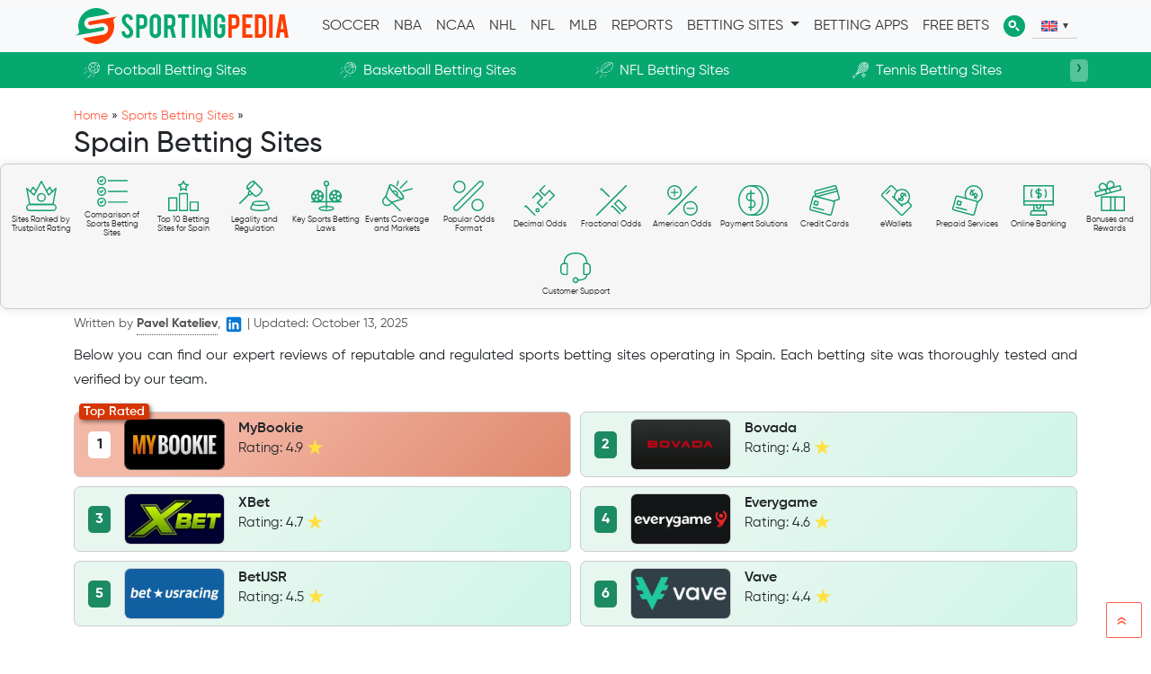

--- FILE ---
content_type: text/html; charset=UTF-8
request_url: https://www.sportingpedia.com/betting-sites/spain/
body_size: 37264
content:
<!DOCTYPE html><html lang="en-US"><head><meta charset="UTF-8"><style id="litespeed-ccss">.alignleft{float:left;margin:5px 20px 20px 0}:root{--bs-blue:#0d6efd;--bs-indigo:#6610f2;--bs-purple:#6f42c1;--bs-pink:#d63384;--bs-red:#dc3545;--bs-orange:#fd7e14;--bs-yellow:#ffc107;--bs-green:#198754;--bs-teal:#20c997;--bs-cyan:#0dcaf0;--bs-black:#000;--bs-white:#fff;--bs-gray:#6c757d;--bs-gray-dark:#343a40;--bs-gray-100:#f8f9fa;--bs-gray-200:#e9ecef;--bs-gray-300:#dee2e6;--bs-gray-400:#ced4da;--bs-gray-500:#adb5bd;--bs-gray-600:#6c757d;--bs-gray-700:#495057;--bs-gray-800:#343a40;--bs-gray-900:#212529;--bs-primary:#0d6efd;--bs-secondary:#6c757d;--bs-success:#198754;--bs-info:#0dcaf0;--bs-warning:#ffc107;--bs-danger:#dc3545;--bs-light:#f8f9fa;--bs-dark:#212529;--bs-primary-rgb:13,110,253;--bs-secondary-rgb:108,117,125;--bs-success-rgb:25,135,84;--bs-info-rgb:13,202,240;--bs-warning-rgb:255,193,7;--bs-danger-rgb:220,53,69;--bs-light-rgb:248,249,250;--bs-dark-rgb:33,37,41;--bs-primary-text-emphasis:#052c65;--bs-secondary-text-emphasis:#2b2f32;--bs-success-text-emphasis:#0a3622;--bs-info-text-emphasis:#055160;--bs-warning-text-emphasis:#664d03;--bs-danger-text-emphasis:#58151c;--bs-light-text-emphasis:#495057;--bs-dark-text-emphasis:#495057;--bs-primary-bg-subtle:#cfe2ff;--bs-secondary-bg-subtle:#e2e3e5;--bs-success-bg-subtle:#d1e7dd;--bs-info-bg-subtle:#cff4fc;--bs-warning-bg-subtle:#fff3cd;--bs-danger-bg-subtle:#f8d7da;--bs-light-bg-subtle:#fcfcfd;--bs-dark-bg-subtle:#ced4da;--bs-primary-border-subtle:#9ec5fe;--bs-secondary-border-subtle:#c4c8cb;--bs-success-border-subtle:#a3cfbb;--bs-info-border-subtle:#9eeaf9;--bs-warning-border-subtle:#ffe69c;--bs-danger-border-subtle:#f1aeb5;--bs-light-border-subtle:#e9ecef;--bs-dark-border-subtle:#adb5bd;--bs-white-rgb:255,255,255;--bs-black-rgb:0,0,0;--bs-font-sans-serif:system-ui,-apple-system,"Segoe UI",Roboto,"Helvetica Neue",Arial,"Noto Sans","Liberation Sans",sans-serif;--bs-font-monospace:SFMono-Regular,Menlo,Monaco,Consolas,"Liberation Mono","Courier New",monospace;--bs-gradient:linear-gradient(180deg,hsla(0,0%,100%,.15),hsla(0,0%,100%,0));--bs-body-font-family:system-ui,-apple-system,"Segoe UI",Roboto,"Helvetica Neue",Arial,"Noto Sans","Liberation Sans",sans-serif;--bs-body-font-size:1rem;--bs-body-font-weight:400;--bs-body-line-height:1.5;--bs-body-color:#212529;--bs-body-color-rgb:33,37,41;--bs-body-bg:#fff;--bs-body-bg-rgb:255,255,255;--bs-emphasis-color:#000;--bs-emphasis-color-rgb:0,0,0;--bs-secondary-color:rgba(33,37,41,.75);--bs-secondary-color-rgb:33,37,41;--bs-secondary-bg:#e9ecef;--bs-secondary-bg-rgb:233,236,239;--bs-tertiary-color:rgba(33,37,41,.5);--bs-tertiary-color-rgb:33,37,41;--bs-tertiary-bg:#f8f9fa;--bs-tertiary-bg-rgb:248,249,250;--bs-heading-color:inherit;--bs-link-color:#0d6efd;--bs-link-color-rgb:13,110,253;--bs-link-decoration:none;--bs-link-hover-color:#0a58ca;--bs-link-hover-color-rgb:10,88,202;--bs-code-color:#d63384;--bs-highlight-color:#212529;--bs-highlight-bg:#fff3cd;--bs-border-width:1px;--bs-border-style:solid;--bs-border-color:#dee2e6;--bs-border-color-translucent:rgba(0,0,0,.175);--bs-border-radius:.375rem;--bs-border-radius-sm:.25rem;--bs-border-radius-lg:.5rem;--bs-border-radius-xl:1rem;--bs-border-radius-xxl:2rem;--bs-border-radius-2xl:var(--bs-border-radius-xxl);--bs-border-radius-pill:50rem;--bs-box-shadow:0 .5rem 1rem rgba(0,0,0,.15);--bs-box-shadow-sm:0 .125rem .25rem rgba(0,0,0,.075);--bs-box-shadow-lg:0 1rem 3rem rgba(0,0,0,.175);--bs-box-shadow-inset:inset 0 1px 2px rgba(0,0,0,.075);--bs-focus-ring-width:.25rem;--bs-focus-ring-opacity:.25;--bs-focus-ring-color:rgba(13,110,253,.25);--bs-form-valid-color:#198754;--bs-form-valid-border-color:#198754;--bs-form-invalid-color:#dc3545;--bs-form-invalid-border-color:#dc3545}*,:after,:before{-webkit-box-sizing:border-box;box-sizing:border-box}@media (prefers-reduced-motion:no-preference){:root{scroll-behavior:smooth}}body{-webkit-text-size-adjust:100%;background-color:var(--bs-body-bg);color:var(--bs-body-color);font-family:var(--bs-body-font-family);font-size:var(--bs-body-font-size);font-weight:var(--bs-body-font-weight);line-height:var(--bs-body-line-height);margin:0;text-align:var(--bs-body-text-align)}h1{color:var(--bs-heading-color);font-weight:500;line-height:1.2;margin-bottom:.5rem;margin-top:0}h1{font-size:calc(1.375rem + 1.5vw)}@media (min-width:1200px){h1{font-size:2.5rem}}p{margin-bottom:1rem;margin-top:0}ul{padding-left:2rem}ul{margin-bottom:1rem;margin-top:0}ul ul{margin-bottom:0}strong{font-weight:bolder}a{color:rgba(var(--bs-link-color-rgb),var(--bs-link-opacity,1));text-decoration:none}a:not([href]):not([class]){color:inherit;text-decoration:none}img,svg{vertical-align:middle}label{display:inline-block}button{border-radius:0}button,input{font-family:inherit;font-size:inherit;line-height:inherit;margin:0}button{text-transform:none}[type=button],[type=submit],button{-webkit-appearance:button}::-moz-focus-inner{border-style:none;padding:0}::-webkit-datetime-edit-day-field,::-webkit-datetime-edit-fields-wrapper,::-webkit-datetime-edit-hour-field,::-webkit-datetime-edit-minute,::-webkit-datetime-edit-month-field,::-webkit-datetime-edit-text,::-webkit-datetime-edit-year-field{padding:0}::-webkit-inner-spin-button{height:auto}::-webkit-search-decoration{-webkit-appearance:none}::-webkit-color-swatch-wrapper{padding:0}::-webkit-file-upload-button{-webkit-appearance:button;font:inherit}::file-selector-button{-webkit-appearance:button;font:inherit}.container{--bs-gutter-x:1.5rem;--bs-gutter-y:0;margin-left:auto;margin-right:auto;padding-left:calc(var(--bs-gutter-x)*.5);padding-right:calc(var(--bs-gutter-x)*.5);width:100%}@media (min-width:576px){.container{max-width:540px}}@media (min-width:768px){.container{max-width:720px}}@media (min-width:992px){.container{max-width:960px}}@media (min-width:1200px){.container{max-width:1140px}}@media (min-width:1400px){.container{max-width:1320px}}:root{--bs-breakpoint-xs:0;--bs-breakpoint-sm:576px;--bs-breakpoint-md:768px;--bs-breakpoint-lg:992px;--bs-breakpoint-xl:1200px;--bs-breakpoint-xxl:1400px}.row{--bs-gutter-x:1.5rem;--bs-gutter-y:0;display:-webkit-box;display:-ms-flexbox;display:flex;-ms-flex-wrap:wrap;flex-wrap:wrap;margin-left:calc(var(--bs-gutter-x)*-.5);margin-right:calc(var(--bs-gutter-x)*-.5);margin-top:calc(var(--bs-gutter-y)*-1)}.row>*{-ms-flex-negative:0;flex-shrink:0;margin-top:var(--bs-gutter-y);max-width:100%;padding-left:calc(var(--bs-gutter-x)*.5);padding-right:calc(var(--bs-gutter-x)*.5);width:100%}@media (min-width:576px){.col-sm-12{-webkit-box-flex:0;-ms-flex:0 0 auto;flex:0 0 auto}.col-sm-12{width:100%}}.collapse:not(.show){display:none}.dropdown{position:relative}.dropdown-toggle{white-space:nowrap}.dropdown-toggle:after{border-bottom:0;border-left:.3em solid transparent;border-right:.3em solid transparent;border-top:.3em solid;content:"";display:inline-block;margin-left:.255em;vertical-align:.255em}.dropdown-menu{--bs-dropdown-zindex:1000;--bs-dropdown-min-width:10rem;--bs-dropdown-padding-x:0;--bs-dropdown-padding-y:.5rem;--bs-dropdown-spacer:.125rem;--bs-dropdown-font-size:1rem;--bs-dropdown-color:var(--bs-body-color);--bs-dropdown-bg:var(--bs-body-bg);--bs-dropdown-border-color:var(--bs-border-color-translucent);--bs-dropdown-border-radius:var(--bs-border-radius);--bs-dropdown-border-width:var(--bs-border-width);--bs-dropdown-inner-border-radius:calc(var(--bs-border-radius) - var(--bs-border-width));--bs-dropdown-divider-bg:var(--bs-border-color-translucent);--bs-dropdown-divider-margin-y:.5rem;--bs-dropdown-box-shadow:var(--bs-box-shadow);--bs-dropdown-link-color:var(--bs-body-color);--bs-dropdown-link-hover-color:var(--bs-body-color);--bs-dropdown-link-hover-bg:var(--bs-tertiary-bg);--bs-dropdown-link-active-color:#fff;--bs-dropdown-link-active-bg:#0d6efd;--bs-dropdown-link-disabled-color:var(--bs-tertiary-color);--bs-dropdown-item-padding-x:1rem;--bs-dropdown-item-padding-y:.25rem;--bs-dropdown-header-color:#6c757d;--bs-dropdown-header-padding-x:1rem;--bs-dropdown-header-padding-y:.5rem;background-clip:padding-box;background-color:var(--bs-dropdown-bg);border:var(--bs-dropdown-border-width) solid var(--bs-dropdown-border-color);border-radius:var(--bs-dropdown-border-radius);-webkit-box-shadow:var(--bs-dropdown-box-shadow);box-shadow:var(--bs-dropdown-box-shadow);color:var(--bs-dropdown-color);display:none;font-size:var(--bs-dropdown-font-size);list-style:none;margin:0;min-width:var(--bs-dropdown-min-width);padding:var(--bs-dropdown-padding-y) var(--bs-dropdown-padding-x);position:absolute;text-align:left;z-index:var(--bs-dropdown-zindex)}.dropdown-item{background-color:transparent;border:0;border-radius:var(--bs-dropdown-item-border-radius,0);clear:both;color:var(--bs-dropdown-link-color);display:block;font-weight:400;padding:var(--bs-dropdown-item-padding-y) var(--bs-dropdown-item-padding-x);text-align:inherit;white-space:nowrap;width:100%}.nav-link{background:0 0;border:0;color:var(--bs-nav-link-color);display:block;font-size:var(--bs-nav-link-font-size);font-weight:var(--bs-nav-link-font-weight);padding:var(--bs-nav-link-padding-y) var(--bs-nav-link-padding-x)}.navbar{--bs-navbar-padding-x:0;--bs-navbar-padding-y:.5rem;--bs-navbar-color:rgba(var(--bs-emphasis-color-rgb),.65);--bs-navbar-hover-color:rgba(var(--bs-emphasis-color-rgb),.8);--bs-navbar-disabled-color:rgba(var(--bs-emphasis-color-rgb),.3);--bs-navbar-active-color:rgba(var(--bs-emphasis-color-rgb),1);--bs-navbar-brand-padding-y:.3125rem;--bs-navbar-brand-margin-end:1rem;--bs-navbar-brand-font-size:1.25rem;--bs-navbar-brand-color:rgba(var(--bs-emphasis-color-rgb),1);--bs-navbar-brand-hover-color:rgba(var(--bs-emphasis-color-rgb),1);--bs-navbar-nav-link-padding-x:.5rem;--bs-navbar-toggler-padding-y:.25rem;--bs-navbar-toggler-padding-x:.75rem;--bs-navbar-toggler-font-size:1.25rem;--bs-navbar-toggler-icon-bg:url("data:image/svg+xml;charset=utf-8,%3Csvg xmlns=%27http://www.w3.org/2000/svg%27 viewBox=%270 0 30 30%27%3E%3Cpath stroke=%27rgba%2833, 37, 41, 0.75%29%27 stroke-linecap=%27round%27 stroke-miterlimit=%2710%27 stroke-width=%272%27 d=%27M4 7h22M4 15h22M4 23h22%27/%3E%3C/svg%3E");--bs-navbar-toggler-border-color:rgba(var(--bs-emphasis-color-rgb),.15);--bs-navbar-toggler-border-radius:var(--bs-border-radius);--bs-navbar-toggler-focus-width:.25rem;background-image:var(--bs-gradient);-ms-flex-wrap:wrap;flex-wrap:wrap;padding:var(--bs-navbar-padding-y) var(--bs-navbar-padding-x);position:relative}.navbar,.navbar>.container{-webkit-box-align:center;-ms-flex-align:center;-webkit-box-pack:justify;-ms-flex-pack:justify;align-items:center;display:-webkit-box;display:-ms-flexbox;display:flex;justify-content:space-between}.navbar>.container{-ms-flex-wrap:inherit;flex-wrap:inherit}.navbar-brand{color:var(--bs-navbar-brand-color);font-size:var(--bs-navbar-brand-font-size);margin-right:var(--bs-navbar-brand-margin-end);padding-bottom:var(--bs-navbar-brand-padding-y);padding-top:var(--bs-navbar-brand-padding-y);white-space:nowrap}.navbar-nav{--bs-nav-link-padding-x:0;--bs-nav-link-padding-y:.5rem;--bs-nav-link-font-weight:;--bs-nav-link-color:var(--bs-navbar-color);--bs-nav-link-hover-color:var(--bs-navbar-hover-color);--bs-nav-link-disabled-color:var(--bs-navbar-disabled-color);-webkit-box-orient:vertical;-webkit-box-direction:normal;display:-webkit-box;display:-ms-flexbox;display:flex;-ms-flex-direction:column;flex-direction:column;list-style:none;margin-bottom:0;padding-left:0}.navbar-nav .dropdown-menu{position:static}.navbar-collapse{-ms-flex-preferred-size:100%;-webkit-box-flex:1;-ms-flex-positive:1;-webkit-box-align:center;-ms-flex-align:center;align-items:center;flex-basis:100%;flex-grow:1}.navbar-toggler{background-color:transparent;border:var(--bs-border-width) solid var(--bs-navbar-toggler-border-color);border-radius:var(--bs-navbar-toggler-border-radius);color:var(--bs-navbar-color);font-size:var(--bs-navbar-toggler-font-size);line-height:1;padding:var(--bs-navbar-toggler-padding-y) var(--bs-navbar-toggler-padding-x)}.navbar-toggler-icon{background-image:var(--bs-navbar-toggler-icon-bg);background-position:50%;background-repeat:no-repeat;background-size:100%;display:inline-block;height:1.5em;vertical-align:middle;width:1.5em}@media (min-width:992px){.navbar-expand-lg{-webkit-box-pack:start;-ms-flex-pack:start;-ms-flex-wrap:nowrap;flex-wrap:nowrap;justify-content:flex-start}.navbar-expand-lg .navbar-nav{-webkit-box-orient:horizontal;-webkit-box-direction:normal;-ms-flex-direction:row;flex-direction:row}.navbar-expand-lg .navbar-nav .dropdown-menu{position:absolute}.navbar-expand-lg .navbar-nav .nav-link{padding-left:var(--bs-navbar-nav-link-padding-x);padding-right:var(--bs-navbar-nav-link-padding-x)}.navbar-expand-lg .navbar-collapse{-ms-flex-preferred-size:auto;display:-webkit-box!important;display:-ms-flexbox!important;display:flex!important;flex-basis:auto}.navbar-expand-lg .navbar-toggler{display:none}}.visually-hidden-focusable:not(:focus):not(:focus-within){clip:rect(0,0,0,0)!important;border:0!important;height:1px!important;margin:-1px!important;overflow:hidden!important;padding:0!important;white-space:nowrap!important;width:1px!important}.visually-hidden-focusable:not(:focus):not(:focus-within):not(caption){position:absolute!important}.ms-auto{margin-left:auto!important}.px-0{padding-left:0!important;padding-right:0!important}.bg-light{--bs-bg-opacity:1;background-color:rgba(var(--bs-light-rgb),var(--bs-bg-opacity))!important}h1.entry-title{font-size:32px;font-weight:500}@media (max-width:767px){h1.entry-title{font-size:24px}}img{height:auto;max-width:100%;vertical-align:middle}a{color:#ff624a;outline:none}p{text-align:justify}.clear{clear:both}@media (max-width:480px){img.alignleft{display:block;float:none;margin:0;width:100%}}.full-width-widget{left:50%;margin-left:-50vw;position:relative;width:100vw}#header{padding:.25rem 0}#header .navbar-brand img{height:40px}#header #navbar ul.navbar-nav li a{color:#333;display:block;font-size:16px;position:relative;text-transform:uppercase}#header #navbar ul.navbar-nav li.dropdown .dropdown-menu a:before{content:none!important}#header #navbar ul.navbar-nav li a.nav-link img{height:24px;width:24px}#header #navbar ul.navbar-nav li a.nav-link#search-toggle{float:none}#header #navbar ul.navbar-nav li a.nav-link#search-toggle span.inner span{display:none}@media (max-width:767px){#header #navbar ul.navbar-nav li a{padding-left:10px}#header #navbar ul.navbar-nav li a.nav-link#search-toggle span.inner span{display:inline-block}}#main{line-height:1.7}#main .content p{text-align:justify}body:not(.home) #main{margin-top:20px}ul.nav-anchors{background:#f6f6f6;border:3px solid #ccc;border-radius:8px;-webkit-border-radius:8px;-moz-border-radius:8px;clear:both;display:table;font-weight:500;list-style:none;padding:10px 20px;width:100%}ul.nav-anchors li.nav-anchor-item{float:left;width:50%}ul.nav-anchors li.nav-anchor-item a:before{color:#0ca972;content:"☑";margin-right:5px}ul.nav-anchors{border:1px solid #ccc;-webkit-box-shadow:0 0 12px rgba(0,0,0,.1);box-shadow:0 0 12px rgba(0,0,0,.1)}ul.nav-anchors li.nav-anchor-item a{color:#4d4d4d}ul.nav-anchors li.nav-anchor-item a:before{font-size:18px;margin-right:7px}@media (max-width:499px){ul.nav-anchors li.nav-anchor-item{float:none;text-align:left;width:100%}}a#scroll-to-top{background:#fff;border:1px solid;border-radius:2px;bottom:10px;color:#ff624a;font-size:25px;height:40px;line-height:40px;overflow:hidden;position:fixed;right:10px;text-align:center;width:40px;z-index:99}a#scroll-to-top span{display:inline-block;margin-left:-3px;-webkit-transform:rotate(-90deg);transform:rotate(-90deg)}@media (max-width:699px){a#scroll-to-top{bottom:80px;height:30px;line-height:30px;right:5px;width:30px}}.search-form-wrapper{background:#000;background:rgba(0,0,0,.8);display:none;height:100%;left:0;position:fixed;top:0;width:100%;z-index:99}.search-form-wrapper .search-form{height:1px;left:0;position:absolute;text-align:center;top:40%;width:100%}.search-form-wrapper .search-form-label{bottom:100%;color:#fff;display:block;font-size:40px;font-weight:400;left:0;position:absolute;width:100%}.search-form-wrapper .search-text{background:0 0;border:none;border-bottom:1px dashed #ddd;color:#fff;font-size:60px;left:0;margin:20px auto 0;min-width:300px;outline:none;position:absolute;right:0;text-align:center;top:100%;width:50%}.search-form-wrapper .search-form-overlay{height:100%;left:0;position:absolute;top:0;width:100%}.search-form-wrapper .search-submit{display:none}.subheader{background:#07a870;padding:.5rem 0;overflow-y:inherit!important}.subheader ul.menu{list-style:none;margin:0;padding:0;display:flex;white-space:nowrap;overflow-x:scroll;-ms-overflow-style:none;scrollbar-width:none}.subheader ul.menu::-webkit-scrollbar{display:none}.subheader ul.menu button{content:'‹';position:sticky;left:0;border-radius:20%;color:#006b45;background:#55c39c;line-height:1;z-index:99;border:none}.subheader ul.menu button span{display:block;font-size:24px;height:22px;margin-top:-8px}.subheader ul.menu button.next{content:'›';right:0;left:auto}.subheader ul.menu>li{-webkit-box-flex:0;-ms-flex:0 0 auto;flex:0 0 auto;width:25%}@media (max-width:991px){.subheader ul.menu>li{width:33.33333%}}@media (max-width:768px){.subheader ul.menu>li{width:50%}}.subheader ul.menu>li ul.sub-menu{display:none;position:absolute;z-index:99;background:#07a870;min-width:240px;margin:0;border-radius:8px;list-style:none;padding:0}.subheader ul.menu li ul.sub-menu li{margin:0;padding:5px 10px}.subheader ul.menu li ul.sub-menu li a{border-bottom:1px dotted #fff;display:block;text-align:left}.subheader ul.menu li ul.sub-menu li a:before{content:none}.subheader ul.menu li a{color:#fff;font-size:16px;text-decoration:none}.subheader ul.menu li a:before{content:'';background-size:contain;background-repeat:no-repeat;height:24px;width:24px;display:inline-block;margin-bottom:-7px;margin-right:5px}.subheader .menu li.soccer a:before{background-image:url(/wp-content/themes/sportingpedia/assets/images/hp-guides/football-betting-guide.svg)}.subheader .menu li.basketball a:before{background-image:url(/wp-content/themes/sportingpedia/assets/images/hp-guides/nba-betting-guide.svg)}.subheader .menu li.nfl a:before{background-image:url(/wp-content/themes/sportingpedia/assets/images/hp-guides/nfl-betting-guide.svg)}.subheader .menu li.cricket a:before{background-image:url(/wp-content/themes/sportingpedia/assets/images/hp-guides/cricket-betting-guide.svg)}.subheader .menu li.horse a:before{background-image:url(/wp-content/themes/sportingpedia/assets/images/hp-guides/horse-racing-guide.svg)}.subheader .menu li.tennis a:before{background-image:url(/wp-content/themes/sportingpedia/assets/images/hp-guides/tennis-betting-guide.svg)}.subheader .menu li.esports a:before{background-image:url(/wp-content/themes/sportingpedia/assets/images/hp-guides/esports-betting-guide.svg)}@media (max-width:768px){.subheader{max-height:100%;padding:.5rem 0}.subheader ul.menu button{max-height:24px;top:6px}.subheader ul.menu li a{font-size:12px;padding-left:22px;position:relative;display:block;text-align:left;margin:8px 0;overflow:hidden}.subheader ul.menu li a:before{width:20px;height:20px;position:absolute;left:0;top:calc(50% - 9px);float:left;margin-right:0}.subheader ul.menu li{line-height:1}.subheader ul.menu li ul.sub-menu li a{text-align:left;font-size:14px;line-height:1.5;padding:0}}@media (max-width:420px){.subheader{padding:.3rem 0;max-height:100%}.subheader ul.menu{padding:0}.subheader ul.menu button{background:#07a870;right:-4px!important}.subheader ul.menu li ul.sub-menu li a{font-size:10px;line-height:1.5}}@media(max-width:767px).entry-title.h1, h1.entry-title {font-size: 24px;}@media(max-width:480px){img.alignleft{width:100%;aspect-ratio:3/2;}}</style><link rel="preload" data-asynced="1" data-optimized="2" as="style" onload="this.onload=null;this.rel='stylesheet'" href="https://www.sportingpedia.com/wp-content/litespeed/css/7ea641b8fdba8b0d1aca7568c4c94841.css?ver=21ba2" /><script type="litespeed/javascript">!function(a){"use strict";var b=function(b,c,d){function e(a){return h.body?a():void setTimeout(function(){e(a)})}function f(){i.addEventListener&&i.removeEventListener("load",f),i.media=d||"all"}var g,h=a.document,i=h.createElement("link");if(c)g=c;else{var j=(h.body||h.getElementsByTagName("head")[0]).childNodes;g=j[j.length-1]}var k=h.styleSheets;i.rel="stylesheet",i.href=b,i.media="only x",e(function(){g.parentNode.insertBefore(i,c?g:g.nextSibling)});var l=function(a){for(var b=i.href,c=k.length;c--;)if(k[c].href===b)return a();setTimeout(function(){l(a)})};return i.addEventListener&&i.addEventListener("load",f),i.onloadcssdefined=l,l(f),i};"undefined"!=typeof exports?exports.loadCSS=b:a.loadCSS=b}("undefined"!=typeof global?global:this);!function(a){if(a.loadCSS){var b=loadCSS.relpreload={};if(b.support=function(){try{return a.document.createElement("link").relList.supports("preload")}catch(b){return!1}},b.poly=function(){for(var b=a.document.getElementsByTagName("link"),c=0;c<b.length;c++){var d=b[c];"preload"===d.rel&&"style"===d.getAttribute("as")&&(a.loadCSS(d.href,d,d.getAttribute("media")),d.rel=null)}},!b.support()){b.poly();var c=a.setInterval(b.poly,300);a.addEventListener&&a.addEventListener("load",function(){b.poly(),a.clearInterval(c)}),a.attachEvent&&a.attachEvent("onload",function(){a.clearInterval(c)})}}}(this);</script> <meta name="viewport" content="width=device-width, initial-scale=1, shrink-to-fit=no"><link rel="preconnect" href="https://www.googletagmanager.com"><link rel="preconnect" href="https://www.google-analytics.com"><meta name='robots' content='index, follow, max-image-preview:large, max-snippet:-1, max-video-preview:-1' /><link rel="alternate" hreflang="en" href="https://www.sportingpedia.com/betting-sites/spain/" /><link rel="alternate" hreflang="es" href="https://www.sportingpedia.com/es/betting-sites/spain/" /><link rel="alternate" hreflang="x-default" href="https://www.sportingpedia.com/betting-sites/spain/" /><title>Best Spanish Sports Betting Sites &amp; Bookmakers in 2025</title><meta name="description" content="Find a list with the most reputable Spanish sports betting sites. Choose among the most reputable Spanish online bookmakers." /><link rel="canonical" href="https://www.sportingpedia.com/betting-sites/spain/" /><meta property="og:locale" content="en_US" /><meta property="og:type" content="article" /><meta property="og:title" content="Best Spanish Sports Betting Sites &amp; Bookmakers in 2025" /><meta property="og:description" content="Find a list with the most reputable Spanish sports betting sites. Choose among the most reputable Spanish online bookmakers." /><meta property="og:url" content="https://www.sportingpedia.com/betting-sites/spain/" /><meta property="og:site_name" content="Sportingpedia - Latest Sports News From All Over the World" /><meta property="article:modified_time" content="2025-10-13T07:34:24+00:00" /><meta property="og:image" content="https://www.sportingpedia.com/wp-content/uploads/2021/01/betting-sites-countries_legality-and-regulation.svg" /><meta name="twitter:card" content="summary_large_image" /><meta name="twitter:label1" content="Est. reading time" /><meta name="twitter:data1" content="16 minutes" /> <script type="application/ld+json" class="yoast-schema-graph">{"@context":"https://schema.org","@graph":[{"@type":"WebPage","@id":"https://www.sportingpedia.com/betting-sites/spain/","url":"https://www.sportingpedia.com/betting-sites/spain/","name":"Best Spanish Sports Betting Sites & Bookmakers in 2025","isPartOf":{"@id":"https://www.sportingpedia.com/#website"},"primaryImageOfPage":{"@id":"https://www.sportingpedia.com/betting-sites/spain/#primaryimage"},"image":{"@id":"https://www.sportingpedia.com/betting-sites/spain/#primaryimage"},"thumbnailUrl":"https://www.sportingpedia.com/wp-content/uploads/2021/01/betting-sites-countries_legality-and-regulation.svg","datePublished":"2019-01-07T09:08:11+00:00","dateModified":"2025-10-13T07:34:24+00:00","description":"Find a list with the most reputable Spanish sports betting sites. Choose among the most reputable Spanish online bookmakers.","breadcrumb":{"@id":"https://www.sportingpedia.com/betting-sites/spain/#breadcrumb"},"inLanguage":"en-US","potentialAction":[{"@type":"ReadAction","target":["https://www.sportingpedia.com/betting-sites/spain/"]}]},{"@type":"ImageObject","inLanguage":"en-US","@id":"https://www.sportingpedia.com/betting-sites/spain/#primaryimage","url":"https://www.sportingpedia.com/wp-content/uploads/2021/01/betting-sites-countries_legality-and-regulation.svg","contentUrl":"https://www.sportingpedia.com/wp-content/uploads/2021/01/betting-sites-countries_legality-and-regulation.svg"},{"@type":"BreadcrumbList","@id":"https://www.sportingpedia.com/betting-sites/spain/#breadcrumb","itemListElement":[{"@type":"ListItem","position":1,"name":"Home","item":"https://www.sportingpedia.com/home/"},{"@type":"ListItem","position":2,"name":"Sports Betting Sites","item":"https://www.sportingpedia.com/betting-sites/"},{"@type":"ListItem","position":3,"name":"Spain Betting Sites"}]},{"@type":"WebSite","@id":"https://www.sportingpedia.com/#website","url":"https://www.sportingpedia.com/","name":"Sportingpedia - Latest Sports News From All Over the World","description":"","publisher":{"@id":"https://www.sportingpedia.com/#organization"},"potentialAction":[{"@type":"SearchAction","target":{"@type":"EntryPoint","urlTemplate":"https://www.sportingpedia.com/?s={search_term_string}"},"query-input":{"@type":"PropertyValueSpecification","valueRequired":true,"valueName":"search_term_string"}}],"inLanguage":"en-US"},{"@type":"Organization","@id":"https://www.sportingpedia.com/#organization","name":"SportingPedia","url":"https://www.sportingpedia.com/","logo":{"@type":"ImageObject","inLanguage":"en-US","@id":"https://www.sportingpedia.com/#/schema/logo/image/","url":"https://www.sportingpedia.com/wp-content/uploads/2019/10/SportingPedia_logo.png","contentUrl":"https://www.sportingpedia.com/wp-content/uploads/2019/10/SportingPedia_logo.png","width":600,"height":101,"caption":"SportingPedia"},"image":{"@id":"https://www.sportingpedia.com/#/schema/logo/image/"}}]}</script> <link rel="alternate" type="application/rss+xml" title="Sportingpedia - Latest Sports News From All Over the World &raquo; Feed" href="https://www.sportingpedia.com/feed/" /><link rel="alternate" type="application/rss+xml" title="Sportingpedia - Latest Sports News From All Over the World &raquo; Comments Feed" href="https://www.sportingpedia.com/comments/feed/" /><link rel="https://api.w.org/" href="https://www.sportingpedia.com/wp-json/" /><link rel="alternate" title="JSON" type="application/json" href="https://www.sportingpedia.com/wp-json/wp/v2/pages/4806" /><link rel="EditURI" type="application/rsd+xml" title="RSD" href="https://www.sportingpedia.com/xmlrpc.php?rsd" /><meta name="generator" content="WordPress 6.6.4" /><link rel='shortlink' href='https://www.sportingpedia.com/?p=4806' /><link rel="alternate" title="oEmbed (JSON)" type="application/json+oembed" href="https://www.sportingpedia.com/wp-json/oembed/1.0/embed?url=https%3A%2F%2Fwww.sportingpedia.com%2Fbetting-sites%2Fspain%2F" /><link rel="alternate" title="oEmbed (XML)" type="text/xml+oembed" href="https://www.sportingpedia.com/wp-json/oembed/1.0/embed?url=https%3A%2F%2Fwww.sportingpedia.com%2Fbetting-sites%2Fspain%2F&#038;format=xml" /><meta name="generator" content="WPML ver:4.7.3 stt:1,4,3,27,2;" /><link rel="icon" href="https://www.sportingpedia.com/wp-content/uploads/2020/07/favicon.png" sizes="32x32" /><link rel="icon" href="https://www.sportingpedia.com/wp-content/uploads/2020/07/favicon.png" sizes="192x192" /><link rel="apple-touch-icon" href="https://www.sportingpedia.com/wp-content/uploads/2020/07/favicon.png" /><meta name="msapplication-TileImage" content="https://www.sportingpedia.com/wp-content/uploads/2020/07/favicon.png" /><meta name="google-site-verification" content="bwT8s2jmzISTfa-EIVnRhjTMPneu7wvt08qws0WlboM" /> <script type="litespeed/javascript" data-src="https://www.googletagmanager.com/gtag/js?id=G-4MBTC5DKQW"></script> <script type="litespeed/javascript">window.dataLayer=window.dataLayer||[];function gtag(){dataLayer.push(arguments)}
gtag('js',new Date());gtag('config','G-4MBTC5DKQW')</script> <meta name="google-site-verification" content="vBcyc8cnY_d--O2oie3jrIsbUNzWhweFuw5iwau1muY" /></head><body data-rsssl=1 class="page-template page-template-template-bookies-list page-template-template-bookies-list-php page page-id-4806 page-child parent-pageid-3214"><noscript><iframe data-lazyloaded="1" src="about:blank" data-litespeed-src="https://www.googletagmanager.com/ns.html?id=GTM-N7LD4VQ"
height="0" width="0" style="display:none;visibility:hidden"></iframe><noscript><iframe src="https://www.googletagmanager.com/ns.html?id=GTM-N7LD4VQ"
height="0" width="0" style="display:none;visibility:hidden"></iframe></noscript></noscript><a href="#main" class="visually-hidden-focusable" style="position: absolute !important;word-wrap: normal !importantborder: 0;clip: rect(1px, 1px, 1px, 1px);clip-path: inset(50%);height: 1px;width: 1px;margin: -1px;overflow: hidden;padding: 0;">Skip to main content</a><div id="wrapper"><header><nav id="header" class="navbar navbar-expand-lg navbar-light bg-light"><div class="container">
<a class="navbar-brand" href="https://www.sportingpedia.com" title="Sportingpedia &#8211; Latest Sports News From All Over the World" rel="home">
<img src="https://www.sportingpedia.com/wp-content/themes/sportingpedia/assets/images/logo.svg" data-no-lazy="1" width="240" height="40" alt="Sportingpedia &#8211; Latest Sports News From All Over the World" />
</a><button class="navbar-toggler" type="button" data-bs-toggle="collapse" data-bs-target="#navbar" aria-controls="navbar" aria-expanded="false" aria-label="Toggle navigation">
<span class="navbar-toggler-icon"></span>
</button><div id="navbar" class="collapse navbar-collapse"><ul id="menu-main-menu" class="navbar-nav ms-auto"><li itemscope="itemscope" itemtype="https://www.schema.org/SiteNavigationElement" id="menu-item-3564" class="menu-item menu-item-type-taxonomy menu-item-object-category nav-item menu-item-3564"><a title="SOCCER" href="https://www.sportingpedia.com/category/soccer/" class="nav-link">SOCCER</a></li><li itemscope="itemscope" itemtype="https://www.schema.org/SiteNavigationElement" id="menu-item-11" class="menu-item menu-item-type-taxonomy menu-item-object-category nav-item menu-item-11"><a title="NBA" href="https://www.sportingpedia.com/category/nba/" class="nav-link">NBA</a></li><li itemscope="itemscope" itemtype="https://www.schema.org/SiteNavigationElement" id="menu-item-40636" class="menu-item menu-item-type-taxonomy menu-item-object-category nav-item menu-item-40636"><a title="NCAA" href="https://www.sportingpedia.com/category/ncca-college-basketball/" class="nav-link">NCAA</a></li><li itemscope="itemscope" itemtype="https://www.schema.org/SiteNavigationElement" id="menu-item-13" class="menu-item menu-item-type-taxonomy menu-item-object-category nav-item menu-item-13"><a title="NHL" href="https://www.sportingpedia.com/category/nhl/" class="nav-link">NHL</a></li><li itemscope="itemscope" itemtype="https://www.schema.org/SiteNavigationElement" id="menu-item-12" class="menu-item menu-item-type-taxonomy menu-item-object-category nav-item menu-item-12"><a title="NFL" href="https://www.sportingpedia.com/category/nfl/" class="nav-link">NFL</a></li><li itemscope="itemscope" itemtype="https://www.schema.org/SiteNavigationElement" id="menu-item-10" class="menu-item menu-item-type-taxonomy menu-item-object-category nav-item menu-item-10"><a title="MLB" href="https://www.sportingpedia.com/category/mlb/" class="nav-link">MLB</a></li><li itemscope="itemscope" itemtype="https://www.schema.org/SiteNavigationElement" id="menu-item-23218" class="menu-item menu-item-type-taxonomy menu-item-object-category nav-item menu-item-23218"><a title="REPORTS" href="https://www.sportingpedia.com/category/reports/" class="nav-link">REPORTS</a></li><li itemscope="itemscope" itemtype="https://www.schema.org/SiteNavigationElement" id="menu-item-3279" class="menu-item menu-item-type-post_type menu-item-object-page current-page-ancestor menu-item-has-children nav-item menu-item-3279 dropdown"><a aria-current="page" title="BETTING SITES" href="https://www.sportingpedia.com/betting-sites/" aria-haspopup="true" class="nav-link dropdown-toggle" aria-expanded="false">BETTING SITES <span class="caret"></span></a><ul role="menu" class="dropdown-menu"><li itemscope="itemscope" itemtype="https://www.schema.org/SiteNavigationElement" id="menu-item-88864" class="menu-item menu-item-type-post_type menu-item-object-page menu-item-88864"><a title="NEW BETTING SITES" href="https://www.sportingpedia.com/new-betting-sites/" class="dropdown-item">NEW BETTING SITES</a></li></ul></li><li itemscope="itemscope" itemtype="https://www.schema.org/SiteNavigationElement" id="menu-item-26725" class="menu-item menu-item-type-post_type menu-item-object-page nav-item menu-item-26725"><a title="BETTING APPS" href="https://www.sportingpedia.com/betting-apps/" class="nav-link">BETTING APPS</a></li><li itemscope="itemscope" itemtype="https://www.schema.org/SiteNavigationElement" id="menu-item-89243" class="menu-item menu-item-type-post_type menu-item-object-page nav-item menu-item-89243"><a title="FREE BETS" href="https://www.sportingpedia.com/free-bets-bonuses/" class="nav-link">FREE BETS</a></li><li><a class="nav-link" id="search-toggle" href="javascript:void(0)"><span class="inner"><span>SEARCH</span> <img data-lazyloaded="1" src="[data-uri]" data-src="https://www.sportingpedia.com/wp-content/themes/sportingpedia/assets/images/search-icon.svg" /><noscript><img src="https://www.sportingpedia.com/wp-content/themes/sportingpedia/assets/images/search-icon.svg" /></noscript></span></a></li></ul><div
class="wpml-ls-sidebars- wpml-ls wpml-ls-legacy-dropdown js-wpml-ls-legacy-dropdown"><ul><li tabindex="0" class="wpml-ls-slot- wpml-ls-item wpml-ls-item-en wpml-ls-current-language wpml-ls-first-item wpml-ls-item-legacy-dropdown">
<a href="#" class="js-wpml-ls-item-toggle wpml-ls-item-toggle">
<img
class="wpml-ls-flag"
src="https://www.sportingpedia.com/wp-content/plugins/sitepress-multilingual-cms/res/flags/en.svg"
alt="English"
width=18
height=12
/></a><ul class="wpml-ls-sub-menu"><li class="wpml-ls-slot- wpml-ls-item wpml-ls-item-es wpml-ls-last-item">
<a href="https://www.sportingpedia.com/es/betting-sites/spain/" class="wpml-ls-link">
<img
class="wpml-ls-flag"
src="https://www.sportingpedia.com/wp-content/plugins/sitepress-multilingual-cms/res/flags/es.svg"
alt="Spanish"
width=18
height=12
/></a></li></ul></li></ul></div></div></div></nav></header><div class="subheader full-width-widget" style="background: #07a870; padding: 0.5rem 0; height: 40px; overflow-y: hidden;"><div class="container px-0"><div class="subheader-menu"><ul id="menu-subheader-menu" class="menu" style="list-style: none; margin: 0; padding: 0; display: flex; white-space: nowrap; overflow-x: scroll; -ms-overflow-style: none; scrollbar-width: none;">
<button class="prev" style="visibility:hidden;"><span>‹</span></button><li id="menu-item-72415" class="soccer menu-item menu-item-type-post_type menu-item-object-page menu-item-has-children menu-item-72415"><a href="https://www.sportingpedia.com/football-betting-sites/">Football Betting Sites</a><ul class="sub-menu"><li id="menu-item-72446" class="menu-item menu-item-type-post_type menu-item-object-page menu-item-72446"><a href="https://www.sportingpedia.com/football-betting-sites/premier-league-betting-sites/">Premier League Betting Sites</a></li><li id="menu-item-72425" class="menu-item menu-item-type-post_type menu-item-object-page menu-item-72425"><a href="https://www.sportingpedia.com/football-betting-sites/la-liga-betting-sites/">La Liga Betting Sites</a></li><li id="menu-item-72445" class="menu-item menu-item-type-post_type menu-item-object-page menu-item-72445"><a href="https://www.sportingpedia.com/football-betting-sites/bundesliga-betting-sites/">Bundesliga Betting Sites</a></li><li id="menu-item-72437" class="menu-item menu-item-type-post_type menu-item-object-page menu-item-72437"><a href="https://www.sportingpedia.com/football-betting-sites/serie-a-betting-sites/">Serie A Betting Sites</a></li><li id="menu-item-73446" class="menu-item menu-item-type-post_type menu-item-object-page menu-item-73446"><a href="https://www.sportingpedia.com/football-betting-sites/ligue-1-betting-sites/">Ligue 1 Betting Sites</a></li><li id="menu-item-72419" class="menu-item menu-item-type-post_type menu-item-object-page menu-item-72419"><a href="https://www.sportingpedia.com/football-betting-sites/champions-league-betting-sites/">Champions League Betting Sites</a></li></ul></li><li id="menu-item-72434" class="basketball menu-item menu-item-type-post_type menu-item-object-page menu-item-has-children menu-item-72434"><a href="https://www.sportingpedia.com/basketball-betting-sites/">Basketball Betting Sites</a><ul class="sub-menu"><li id="menu-item-72426" class="menu-item menu-item-type-post_type menu-item-object-page menu-item-72426"><a href="https://www.sportingpedia.com/basketball-betting-sites/nba-betting-sites/">NBA Betting Sites</a></li><li id="menu-item-72427" class="menu-item menu-item-type-post_type menu-item-object-page menu-item-72427"><a href="https://www.sportingpedia.com/basketball-betting-sites/ncaa-basketball-betting-sites/">NCAA Basketball Betting Sites</a></li><li id="menu-item-72422" class="menu-item menu-item-type-post_type menu-item-object-page menu-item-72422"><a href="https://www.sportingpedia.com/basketball-betting-sites/european-basketball-betting-sites/">European Basketball Betting Sites</a></li></ul></li><li id="menu-item-72429" class="nfl menu-item menu-item-type-post_type menu-item-object-page menu-item-has-children menu-item-72429"><a href="https://www.sportingpedia.com/nfl-betting-sites/">NFL Betting Sites</a><ul class="sub-menu"><li id="menu-item-72440" class="menu-item menu-item-type-post_type menu-item-object-page menu-item-72440"><a href="https://www.sportingpedia.com/nfl-betting-sites/super-bowl-betting-sites/">Super Bowl Betting Sites</a></li><li id="menu-item-72421" class="menu-item menu-item-type-post_type menu-item-object-page menu-item-72421"><a href="https://www.sportingpedia.com/nfl-betting-sites/draft-betting-sites/">Draft Betting Sites</a></li><li id="menu-item-72430" class="menu-item menu-item-type-post_type menu-item-object-page menu-item-72430"><a href="https://www.sportingpedia.com/nfl-betting-sites/pro-bowl-betting-sites/">Pro Bowl Betting Sites</a></li><li id="menu-item-72428" class="menu-item menu-item-type-post_type menu-item-object-page menu-item-72428"><a href="https://www.sportingpedia.com/nfl-betting-sites/ncaa-college-football-betting-sites/">NCAA College Football Betting Sites</a></li></ul></li><li id="menu-item-72431" class="tennis menu-item menu-item-type-post_type menu-item-object-page menu-item-has-children menu-item-72431"><a href="https://www.sportingpedia.com/tennis-betting-sites/">Tennis Betting Sites</a><ul class="sub-menu"><li id="menu-item-72433" class="menu-item menu-item-type-post_type menu-item-object-page menu-item-72433"><a href="https://www.sportingpedia.com/tennis-betting-sites/wimbledon-betting-sites/">Wimbledon Betting Sites</a></li><li id="menu-item-72432" class="menu-item menu-item-type-post_type menu-item-object-page menu-item-72432"><a href="https://www.sportingpedia.com/tennis-betting-sites/us-open-betting-sites/">US Open Betting Sites</a></li><li id="menu-item-72481" class="menu-item menu-item-type-post_type menu-item-object-page menu-item-72481"><a href="https://www.sportingpedia.com/tennis-betting-sites/french-open-betting-sites/">French Open Betting Sites</a></li><li id="menu-item-73445" class="menu-item menu-item-type-post_type menu-item-object-page menu-item-73445"><a href="https://www.sportingpedia.com/tennis-betting-sites/australian-open-betting-sites/">Australian Open Betting Sites</a></li></ul></li><li id="menu-item-72423" class="horse menu-item menu-item-type-post_type menu-item-object-page menu-item-has-children menu-item-72423"><a href="https://www.sportingpedia.com/horse-racing-betting-sites/">Horse Racing Betting Sites</a><ul class="sub-menu"><li id="menu-item-72420" class="menu-item menu-item-type-post_type menu-item-object-page menu-item-72420"><a href="https://www.sportingpedia.com/horse-racing-betting-sites/cheltenham-festival-betting-sites/">Cheltenham Festival Betting Sites</a></li><li id="menu-item-72424" class="menu-item menu-item-type-post_type menu-item-object-page menu-item-72424"><a href="https://www.sportingpedia.com/horse-racing-betting-sites/grand-national-betting-sites/">Grand National Betting Sites</a></li><li id="menu-item-72443" class="menu-item menu-item-type-post_type menu-item-object-page menu-item-72443"><a href="https://www.sportingpedia.com/horse-racing-betting-sites/melbourne-cup-betting-sites/">Melbourne Cup Betting Sites</a></li><li id="menu-item-73444" class="menu-item menu-item-type-post_type menu-item-object-page menu-item-73444"><a href="https://www.sportingpedia.com/horse-racing-betting-sites/royal-ascot-betting-sites/">Royal Ascot Betting Sites</a></li></ul></li><li id="menu-item-72418" class="cricket menu-item menu-item-type-post_type menu-item-object-page menu-item-has-children menu-item-72418"><a href="https://www.sportingpedia.com/cricket-betting-sites/">Cricket Betting Sites</a><ul class="sub-menu"><li id="menu-item-73442" class="menu-item menu-item-type-post_type menu-item-object-page menu-item-73442"><a href="https://www.sportingpedia.com/cricket-betting-sites/ecb-premier-leagues-betting-sites/">ECB Premier Leagues Betting Sites</a></li><li id="menu-item-72435" class="menu-item menu-item-type-post_type menu-item-object-page menu-item-72435"><a href="https://www.sportingpedia.com/cricket-betting-sites/indian-premier-league-betting-sites/">Indian Premier League Betting Sites</a></li><li id="menu-item-73443" class="menu-item menu-item-type-post_type menu-item-object-page menu-item-73443"><a href="https://www.sportingpedia.com/cricket-betting-sites/pakistan-super-league-betting-sites/">Pakistan Super League Betting Sites</a></li><li id="menu-item-74349" class="menu-item menu-item-type-post_type menu-item-object-page menu-item-74349"><a href="https://www.sportingpedia.com/cricket-betting-sites/big-bash-league-betting-sites/">Big Bash League Betting Sites</a></li><li id="menu-item-74681" class="menu-item menu-item-type-post_type menu-item-object-page menu-item-74681"><a href="https://www.sportingpedia.com/cricket-betting-sites/american-premiere-league-betting-sites/">American Premiere League Betting Sites</a></li><li id="menu-item-75530" class="menu-item menu-item-type-post_type menu-item-object-page menu-item-75530"><a href="https://www.sportingpedia.com/cricket-betting-sites/the-ashes-betting-sites/">The Ashes Betting Sites</a></li></ul></li><li id="menu-item-73457" class="esports menu-item menu-item-type-post_type menu-item-object-page menu-item-has-children menu-item-73457"><a href="https://www.sportingpedia.com/esports-betting-sites/">eSports Betting Sites</a><ul class="sub-menu"><li id="menu-item-73458" class="menu-item menu-item-type-post_type menu-item-object-page menu-item-73458"><a href="https://www.sportingpedia.com/esports-betting-sites/csgo-betting-sites/">CS:GO Betting Sites</a></li><li id="menu-item-74680" class="menu-item menu-item-type-post_type menu-item-object-page menu-item-74680"><a href="https://www.sportingpedia.com/esports-betting-sites/league-of-legends-betting-sites/">League of Legends Betting Sites</a></li><li id="menu-item-74348" class="menu-item menu-item-type-post_type menu-item-object-page menu-item-74348"><a href="https://www.sportingpedia.com/esports-betting-sites/dota-2-betting-sites/">Dota 2 Betting Sites</a></li><li id="menu-item-75529" class="menu-item menu-item-type-post_type menu-item-object-page menu-item-75529"><a href="https://www.sportingpedia.com/esports-betting-sites/fifa-betting-sites/">FIFA Betting Sites</a></li></ul></li><button class="next"><span>›</span></button></ul></div></div></div><main id="main" class="container"><div class="row"><div class="col-12 container-breadcrumbs-page"><div id="breadcrumbs"><span><span><a href="https://www.sportingpedia.com/home/">Home</a></span> » <span><a href="https://www.sportingpedia.com/betting-sites/">Sports Betting Sites</a></span> » <span class="breadcrumb_last" aria-current="page">Spain Betting Sites</span></span></div></div></div><div class="row"><div class="col-sm-12"><div id="post-4806" class="content post-4806 page type-page status-publish hentry"><h1 class="entry-title">Spain Betting Sites</h1><div class="header-table-of-contents">
<a href="#" class="show-table-of-contents">
<span>Quick Links <svg xmlns="http://www.w3.org/2000/svg" width="16" height="16" fill="currentColor" class="bi bi-chevron-down" viewBox="0 0 16 16"><path fill-rule="evenodd" d="M1.646 4.646a.5.5 0 0 1 .708 0L8 10.293l5.646-5.647a.5.5 0 0 1 .708.708l-6 6a.5.5 0 0 1-.708 0l-6-6a.5.5 0 0 1 0-.708"/></svg></span>
</a><div class="table-of-contents"><ul class="list-table-of-contents"><li>
<a href="#trsutpilot" class="scroll-to">
<i class="ico" style="background-image:url(https://www.sportingpedia.com/wp-content/uploads/2024/09/icon-vip-program.svg);"></i><span>Sites Ranked by Trustpilot Rating</span>
</a></li><li>
<a href="#comparison" class="scroll-to">
<i class="ico" style="background-image:url(https://www.sportingpedia.com/wp-content/uploads/2024/09/icon-features.svg);"></i><span>Comparison of Sports Betting Sites</span>
</a></li><li>
<a href="#top-sites" class="scroll-to">
<i class="ico" style="background-image:url(https://www.sportingpedia.com/wp-content/uploads/2024/09/icon-top-betting-sites.svg);"></i><span>Top 10 Betting Sites for Spain</span>
</a></li><li>
<a href="#legality" class="scroll-to">
<i class="ico" style="background-image:url(https://www.sportingpedia.com/wp-content/uploads/2024/09/icon-betting-regulation.svg);"></i><span>Legality and Regulation</span>
</a></li><li>
<a href="#key" class="scroll-to">
<i class="ico" style="background-image:url(https://www.sportingpedia.com/wp-content/uploads/2024/09/icon-key-sports-betting-laws.svg);"></i><span>Key Sports Betting Laws</span>
</a></li><li>
<a href="#events" class="scroll-to">
<i class="ico" style="background-image:url(https://www.sportingpedia.com/wp-content/uploads/2024/09/icon-events-coverage-and-markets.svg);"></i><span>Events Coverage and Markets</span>
</a></li><li>
<a href="#odds" class="scroll-to">
<i class="ico" style="background-image:url(https://www.sportingpedia.com/wp-content/uploads/2024/09/icon-popular-odds-format.svg);"></i><span>Popular Odds Format</span>
</a></li><li>
<a href="#decimal" class="scroll-to">
<i class="ico" style="background-image:url(https://www.sportingpedia.com/wp-content/uploads/2024/09/icon-decimal-odds.svg);"></i><span>Decimal Odds</span>
</a></li><li>
<a href="#fractional" class="scroll-to">
<i class="ico" style="background-image:url(https://www.sportingpedia.com/wp-content/uploads/2024/09/icon-fractional-odds.svg);"></i><span>Fractional Odds</span>
</a></li><li>
<a href="#american" class="scroll-to">
<i class="ico" style="background-image:url(https://www.sportingpedia.com/wp-content/uploads/2024/09/icon-american-odds.svg);"></i><span>American Odds</span>
</a></li><li>
<a href="#payment" class="scroll-to">
<i class="ico" style="background-image:url(https://www.sportingpedia.com/wp-content/uploads/2024/09/icon-payment-solutions.svg);"></i><span>Payment Solutions</span>
</a></li><li>
<a href="#credit" class="scroll-to">
<i class="ico" style="background-image:url(https://www.sportingpedia.com/wp-content/uploads/2024/09/icon-credit-and-debit-cards.svg);"></i><span>Credit Cards</span>
</a></li><li>
<a href="#digital" class="scroll-to">
<i class="ico" style="background-image:url(https://www.sportingpedia.com/wp-content/uploads/2024/09/icon-digital-wallets.svg);"></i><span>eWallets</span>
</a></li><li>
<a href="#prepaid" class="scroll-to">
<i class="ico" style="background-image:url(https://www.sportingpedia.com/wp-content/uploads/2024/09/icon-prepaid-cards.svg);"></i><span>Prepaid Services</span>
</a></li><li>
<a href="#online" class="scroll-to">
<i class="ico" style="background-image:url(https://www.sportingpedia.com/wp-content/uploads/2024/09/icon-online-banking.svg);"></i><span>Online Banking</span>
</a></li><li>
<a href="#bonuses" class="scroll-to">
<i class="ico" style="background-image:url(https://www.sportingpedia.com/wp-content/uploads/2024/09/icon-bonuses-and-rewards.svg);"></i><span>Bonuses and Rewards</span>
</a></li><li>
<a href="#support" class="scroll-to">
<i class="ico" style="background-image:url(https://www.sportingpedia.com/wp-content/uploads/2024/09/icon-customer-support.svg);"></i><span>Customer Support</span>
</a></li></ul></div></div><div class="author-line">Written by <span class="author">Pavel Kateliev<div class="author-sub-box"><div class="author-name"><a href="https://www.sportingpedia.com/meet-the-team/pavel-kateliev/">Pavel Kateliev</a></div><div class="author-bio">Pavel Kateliev is a popular sport  journalist, particularly in the fields of football, basketball, tennis, and hockey. He writes daily for Sportingpedia and his work has been translated into at least 20 languages and featured on renowned outlets such as BBC, Yahoo, MCN, Sun, and Evening News, in Italian, English, Spanish, and Portuguese.</div></div></span>,  <a rel="nofollow" target="_blank" href="https://www.linkedin.com/in/pavelkateliev/"><img class="social-icon" src="https://www.sportingpedia.com/wp-content/themes/sportingpedia/assets/images/icon-linkedin.svg" data-no-lazy="1"></a> <span class="sep">|</span> Updated: October 13, 2025</div><p>Below you can find our expert reviews of reputable and regulated sports betting sites operating in Spain. Each betting site was thoroughly tested and verified by our team.</p><div id="affmo_au_ZqeCleNxZsE0rAaG6NBD" class="affmo_au loading"></div><p>The European continent is experiencing a Golden Age of online gambling, and this trend is best exemplified by the Spanish betting scene. Since the early 2010s, <strong>online gambling has become much easier and more convenient</strong> for all parties involved, which has led to the Spanish scene thriving. Online sports betting, in particular, has been on the rise in Spain, and many operators are now shifting their attention to the Spanish market.</p><div class="clear"></div><p>With such strong interest in sports betting among Spaniards, we have created this article to inform you about every major aspect of the Spanish betting industry. Below, you will find information about <strong>the legalities of sports betting in Spain, popular sporting events and leagues, prominent payment services, and more</strong>.</p><h2 id="trsutpilot">Spanish Sports Betting Sites Ranked by Trustpilot Rating</h2><div class="tableWrapper"><table class="previewTable"><tbody><tr><th>Sportsbook</th><th>Reviews</th><th>Rating</th></tr><tr><td><a>Luckia</a></td><td>73</td><td><a rel="nofollow" target="_blank" href="https://www.trustpilot.com/review/luckia.es" class="border-bottom border-1 border-dotted">4.1 ⭐</a></td></tr><tr><td><a rel="nofollow" target="_blank" href="/out/leovegas-sport?au=75&bp=2">LeoVegas Sport</a></td><td>6,946</td><td><a rel="nofollow" target="_blank" href="https://www.trustpilot.com/review/leovegas.com" class="border-bottom border-1 border-dotted">3.2 ⭐</a></td></tr><tr><td><a rel="nofollow" target="_blank" href="/out/casumo-sports?au=75&bp=3">Casumo Sports</a></td><td>2,202</td><td><a rel="nofollow" target="_blank" href="https://www.trustpilot.com/review/www.casumo.com" class="border-bottom border-1 border-dotted">2.2 ⭐</a></td></tr><tr><td><a>Paf</a></td><td>30</td><td><a rel="nofollow" target="_blank" href="https://www.trustpilot.com/review/paf.com" class="border-bottom border-1 border-dotted">1.6 ⭐</a></td></tr><tr><td><a rel="nofollow" target="_blank" href="/out/bet365?au=75&bp=5">bet365</a></td><td>5,918</td><td><a rel="nofollow" target="_blank" href="https://www.trustpilot.com/review/www.bet365.com" class="border-bottom border-1 border-dotted">1.3 ⭐</a></td></tr><tr><td><a rel="nofollow" target="_blank" href="/out/betway?au=75&bp=6">Betway</a></td><td>17,782</td><td><a rel="nofollow" target="_blank" href="https://www.trustpilot.com/review/www.betway.com" class="border-bottom border-1 border-dotted">1.3 ⭐</a></td></tr><tr><td><a>Betsson</a></td><td>205</td><td><a rel="nofollow" target="_blank" href="https://www.trustpilot.com/review/www.betsson.com" class="border-bottom border-1 border-dotted">1.3 ⭐</a></td></tr><tr><td><a>Codere</a></td><td>218</td><td><a rel="nofollow" target="_blank" href="https://www.trustpilot.com/review/codere.es" class="border-bottom border-1 border-dotted">1.2 ⭐</a></td></tr><tr><td><a rel="nofollow" target="_blank" href="/out/888sport?au=75&bp=9">888sport</a></td><td>2,464</td><td><a rel="nofollow" target="_blank" href="https://www.trustpilot.com/review/www.888sport.com" class="border-bottom border-1 border-dotted">1.1 ⭐</a></td></tr><tr><td><a rel="nofollow" target="_blank" href="/out/bethard?au=75&bp=10">Bethard</a></td><td>134</td><td><a rel="nofollow" target="_blank" href="https://www.trustpilot.com/review/bethard.com" class="border-bottom border-1 border-dotted">1.1 ⭐</a></td></tr></tbody></table></div><h2 id="comparison">Comparison of Sports Betting Sites in Spain</h2><div class="tableWrapper"><table class="previewTable"><tbody><tr><th>Sportsbook</th><th>Sports on Offer</th><th>Min Deposit</th><th>Min Withdrawal</th><th>Min Bet</th><th>Bonuses</th><th>Bonus Wagering Requirements</th><th>In-Play Betting</th><th>Licenses</th></tr><tr><td><a rel="nofollow" target="_blank" href="/out/bet365?au=75&bp=1">bet365</a></td><td>Football, Tennis, Speedway, Table Tennis, and 40+ other sports</td><td>$/€5-10</td><td>$/€5-10</td><td>$/€0.10</td><td class="wide"><p>New Account Offer up to €30 in Free Bets</p></td><td class="wide"><p>Place qualifying bets to release bet credits (New Account Offer)</p><ul><li>Sign up, deposit between €5 and €10 and get €30 in Free Bets</li><li>Bonus offer to be claimed within 30 days of registration</li><li>Free bets are paid as Bet Credits</li></ul></td><td class="text-center">Yes</td><td><ul><li>UKGC (<a href="https://www.gamblingcommission.gov.uk/public-register/business/detail/55148" target="_blank" rel="noopener nofollow">#055148-R-331498-001)</a></li><li>MGA (<a href="https://authorisation.mga.org.mt/verification.aspx?lang=EN&amp;company=8babf8fd-8807-4601-a0b5-6769fb7877db&amp;details=1" target="_blank" rel="noopener nofollow">#MGA/CRP/531/2018</a>)</li><li>Government of Gibraltar (<a href="https://www.gibraltar.gov.gi/uploads/Gambling/Approved%20Brands/01.04.22%20hillside.pdf" target="_blank" rel="noopener nofollow">#076</a>)</li><li>Alcohol and Gaming Commission of Ontario (<a href="https://www.iagco.agco.ca/prod/pub/#/object/147059418/2440786" target="_blank" rel="noopener">AGCO</a>)<br />
+10 jurisdictions (including US states)</li><li>Kansspelautoriteit (<a href="https://kansspelautoriteit.nl/uitgebreid-zoeken/@11382/hillside-new-media-malta-plc/#blok-14914" target="_blank" rel="noopener">1690</a>)</li></ul></td></tr><tr><td><a rel="nofollow" target="_blank" href="/out/betway?au=75&bp=2">Betway</a></td><td>Football, Horse Racing, Golf, Basketball, Tennis, and 25+ other sports</td><td>$/€10</td><td>$/€10</td><td>$/€0.10</td><td class="wide"><ul><li>€/$30 Welcome Free Bet</li><li>Betway Sports £10 Welcome Free Bet</li></ul><p>&nbsp;</p></td><td class="wide"><ul><li>Min deposit €/$10; No wagering requirements on Free Bets; Winnings are paid in cash minus the initial free bet amount; Qualifying bets &#8211; single bets at min odds of 1.75, each-ways and system bets at min odds of 1.40; Free bets must be fully wagered within 7 days of account registration</li><li>Min deposit £10; Debit card deposits only; Qualifying bets &#8211; single bets at min odds of 1.75, each-ways and system bets at min odds of 1.40; Validity &#8211; 7 days of account registration</li></ul></td><td class="text-center">Yes</td><td><ul><li>UKGC (<a href="https://www.gamblingcommission.gov.uk/public-register/business/detail/39372" target="_blank" rel="noopener nofollow">#000-039372-R-319367</a>)</li><li>MGA (<a href="https://authorisation.mga.org.mt/verification.aspx?lang=EN&amp;company=a78672d4-f566-4daf-adb8-24d0fcc30e7c&amp;details=1" target="_blank" rel="noopener nofollow">#MGA/B2C/130/2006</a>)</li><li>GGL (<a href="https://www.gluecksspiel-behoerde.de/de/fuer-spielende/uebersicht-erlaubter-anbieter-whitelist" target="_blank" rel="noopener nofollow">#RPDA-Dez. III. 34-73c 38.01/8-2019/13</a>)</li><li>Western Cape Gambling and Racing Board (<a href="https://www.wcgrb.co.za/gambling-devices-2/" target="_blank" rel="noopener nofollow">#10181496-010</a>)</li><li>The Irish Revenue Commissioners (<a href="https://www.revenue.ie/en/corporate/documents/statistics/excise/register-licensed-remote-bookmakers.pdf" target="_blank" rel="noopener">1010156</a>)</li><li>Alcohol and Gaming Commission of Ontario (<a href="https://www.igamingontario.ca/en/operator/operators?title=betway&amp;field_legal_entity_name_target_id=All&amp;field_offerings_value=All&amp;items_per_page=100" target="_blank" rel="noopener">AGCO</a>)</li><li>Alderney Gambling Contorl Commission (<a href="https://www.gamblingcontrol.org/applications-guidance/egambling-licensees" target="_blank" rel="noopener">AGCC</a>)</li></ul></td></tr><tr><td><a rel="nofollow" target="_blank" href="/out/888sport?au=75&bp=3">888sport</a></td><td>Football, Horse Racing, Tennis, American Football, and 20+ other sports</td><td>$/€10</td><td>$/€10</td><td>$/€0.10</td><td class="wide"><p>Deposit and bet €10 and get €30 in Free Bets on First Bet</p></td><td class="wide"><ul><li>Min €10 deposit</li><li>Min odds 1.5 on any sports</li><li>3x €10 Free Bet tokens valid for 7 days</li></ul></td><td class="text-center">Yes</td><td><ul><li>UKGC (<a href="https://www.gamblingcommission.gov.uk/public-register/business/detail/39028" target="_blank" rel="noopener nofollow">#039028-R-319297-012</a>)</li><li>MGA (<a href="https://authorisation.mga.org.mt/verification.aspx?lang=EN&amp;company=adca1b14-42f8-435b-acc0-a58a6665d1d6&amp;details=1" target="_blank" rel="noopener nofollow">#MGA/CRP/543/2018</a>)</li><li>Government of Gibraltar (<a href="https://www.gibraltar.gov.gi/uploads/Gambling/Approved%20Brands/2024.11.25%20888.pdf" target="_blank" rel="noopener nofollow">#112 and #113</a>)</li><li>Alcohol and Gaming Commission of Ontario (<a href="https://www.iagco.agco.ca/prod/pub/#/object/196343820/2440786" target="_blank" rel="noopener">AGCO</a>)</li></ul></td></tr><tr><td><a>Betsson</a></td><td>Cricket, Baseball,Basketball, Soccer, and 30 other sports</td><td>$/€10</td><td>$/€20</td><td>€0.10</td><td class="wide"><p>Welcome Package: €100 Bonus<br />
and €35 in Free Bets</p><p>Daily Acca Insurance: €15 cashback, up to 3 times a day (€45 in total)</p></td><td class="wide"><p>Welcome Package: 8x the bonus (odds of 1.80), 1x the net win for free bets at min (odds of 1.50)</p><p>No WR on Acca Insurance</p></td><td class="text-center">Yes</td><td><ul><li>Malta Gaming Authority (<a href="https://authorisation.mga.org.mt/verification.aspx?lang=EN&amp;company=0ec7b461-65ad-4d99-b4de-f740a9e188c7&amp;details=1" target="_blank" rel="nofollow noopener">MGA/CRP/108/2004</a>)</li><li>Swedish Gambling Authority (<a href="https://www.spelinspektionen.se/licens-o-tillstand/licensregister/licenshallare/?id=55963B9F241E74FEF05A9A6199A7FEA3C303C08563FEFA6BAA7412866C21B9A8" target="_blank" rel="nofollow noopener">SGA</a>)</li><li>Danish Gambling Authority (<a href="https://www.spillemyndigheden.dk/en/licence-holder/bml-group-limited" target="_blank" rel="nofollow noopener">DGA)</a></li></ul></td></tr><tr><td><a rel="nofollow" target="_blank" href="/out/leovegas-sport?au=75&bp=5">LeoVegas Sport</a></td><td>Football, Baseball, Tennis, Table Tennis, and 30+ other sports</td><td>$/€10</td><td>$/€20</td><td>$/€0.10</td><td class="wide"><p>Welcome Offer: Up to 3 Free Bets €10 each</p></td><td class="wide"><ul><li>Place a min bet of €10 at min odds of 1.5</li><li>7 days to place the bet since making the first deposit</li><li>Winnings are paid in cash and have no WR</li></ul></td><td class="text-center">Yes</td><td><p>MGA (<a href="https://authorisation.mga.org.mt/verification.aspx?lang=EN&amp;company=726b906b-4fe8-4cf9-9294-0a6a8a808d90&amp;details=1" target="_blank" rel="noopener nofollow">#MGA/CRP/237/2013</a>)<br />
Ireland Revenue Commissioners (<a href="https://www.revenue.ie/en/corporate/documents/statistics/excise/register-licensed-remote-bookmakers.pdf" target="_blank" rel="noopener nofollow">#1012453</a>)<br />
UKGC (<a href="https://www.gamblingcommission.gov.uk/public-register/business/detail/39198" target="_blank" rel="noopener nofollow">#39198</a>)<br />
Alcohol and Gaming Commission of Ontario (<a href="https://www.igamingontario.ca/en/operator/operators?title=leovegas&amp;field_legal_entity_name_target_id=All&amp;field_offerings_value=All&amp;items_per_page=100" target="_blank" rel="noopener">AGCO</a>)</p></td></tr><tr><td><a rel="nofollow" target="_blank" href="/out/casumo-sports?au=75&bp=6">Casumo Sports</a></td><td>Football, Tennis, Horse Racing, Basketball, and 25+ other sports</td><td>$/€10</td><td>$/€10</td><td>$/€0.10</td><td class="wide"><ul><li>100% extra profit up to CA$1,000 on First Bet</li><li>100% Cashback as a Free Bet up to NZ$50</li><li>Welcome Offer: €20 Free Bet</li><li>Welcome Offer: Up to £100 extra + 50 Bonus Spins</li></ul><p>&nbsp;</p></td><td class="wide"><ul><li>No WR on free bet wins (100% extra profit Welcome Offer)</li><li>No WR on free bet wins (100% Cashback Free Bet)</li><li>No WR on free bet wins (€20 Free Bet)</li><li>30x WR for bonus spins and deposit bonus</li></ul></td><td class="text-center">Yes</td><td><ul><li>MGA (<a href="https://authorisation.mga.org.mt/verification.aspx?lang=EN&amp;company=ecbeb1ee-b3c0-4ba5-883a-509c765ec697&amp;details=1" target="_blank" rel="noopener nofollow">#MGA/CRP/217/2012)</a></li><li>Irish Revenue Commissioners (<a href="https://www.revenue.ie/en/corporate/documents/statistics/excise/register-licensed-remote-bookmakers.pdf" target="_blank" rel="noopener nofollow">#1015523</a>)</li><li>AGCO (<a href="https://www.iagco.agco.ca/prod/pub/#/object/179951573/2440786" target="_blank" rel="noopener nofollow">#OPIG1239089</a>)</li><li>Swedish Gambling Authority (<a href="https://www.spelinspektionen.se/sok-licens/bolag/?holder=3103AA2761F05CC3253866103A2E5E2C286677C57CBA31DFDA79234F318CF45A&amp;l=" target="_blank" rel="noopener nofollow">#23Si773</a>)</li><li>Gibraltar (<a href="https://www.gibraltar.gov.gi/uploads/Gambling/Approved%20Brands/Jocularis%20Ltd.pdf" target="_blank" rel="noopener nofollow">#126 and #127</a>)</li><li>UKGC (<a href="https://www.gamblingcommission.gov.uk/public-register/business/detail/61549" target="_blank" rel="noopener nofollow">#061549</a>)</li></ul></td></tr><tr><td><a rel="nofollow" target="_blank" href="/out/bethard?au=75&bp=7">Bethard</a></td><td>Football, Tennis, Esports, Basketball, and 30+ other sports</td><td>• MiFinity - €20; Other methods - €10</td><td>€10</td><td>€0.10</td><td class="wide"><p>100% up to €50</p></td><td class="wide"><p>• Requires a minimum deposit of €20<br />
• 15x wagering of bonus and deposit amounts at minimum odds of 1.90<br />
• Expires after 60 days</p></td><td class="text-center">Yes</td><td><p>• Malta Gaming Authority (<a href="https://authorisation.mga.org.mt/verification.aspx?lang=EN&amp;company=cae5542e-f22f-45ec-add5-f1ecefc6351f&amp;details=1" target="_blank" rel="noopener nofollow">#MGA/B2C/908/2021</a>)<br />
• Irish Revenue Commissioners (<a href="https://www.revenue.ie/en/corporate/documents/statistics/excise/register-licensed-remote-bookmakers.pdf" target="_blank" rel="noopener">1018155</a>)<br />
• Swedish Gambling Authority (<a href="https://www.spelinspektionen.se/licens-o-tillstand/licensregister/licenshallare/?id=C3C189AEB51E612BE940731D9545DD1F384F4368369A79E87ACF9E1B6CF10802" target="_blank" rel="noopener">SGA</a>)</p></td></tr><tr><td><a>Paf</a></td><td>Football, Ice Hockey, Tennis, Basketball, and 30+ other sports</td><td>€10</td><td>€10</td><td>€0.10</td><td class="wide"><p>Daily €10 Free Bet</p></td><td class="wide"><p>No WR on Free Bet wins</p></td><td class="text-center">Yes</td><td><p>Åland Island’s provincial government</p></td></tr><tr><td><a>Codere</a></td><td>Football, Tennis, Basketball, Table Tennis, and 20+ other sports</td><td>€10</td><td>Bank Transfer - €1Other methods - €20</td><td>€0.10</td><td class="wide"><p>* 100% Bonus up to €200<br />
* 25% Cashback on Esport losses up to €50<br />
* Daily Free Bet promotions</p></td><td class="wide"><p>* 1x WR of deposit on minimum odds of 2.00 to release Free Bet bonus; No WR on Free Bet wins<br />
* No WR on Caschback Free Bet (25% Esport Cashback)</p></td><td class="text-center">Yes</td><td><p><a href="https://www.ordenacionjuego.es/es/op-CodereOnline" target="_blank" rel="nofollow noopener">DGOJ (license)</a></p></td></tr><tr><td><a>Luckia</a></td><td>Soccer, Tennis, Basketball,Volleyball, and 12 more sports</td><td>€10</td><td>€10</td><td>€0.50</td><td class="wide"><p>Welcome Bonus: 100% up to €200</p></td><td class="wide"><p>1x wagering</p><p>Requires depositing €5<br />
or more and placing<br />
bets at odds of 2.00 or<br />
greater</p></td><td class="text-center">Yes</td><td><p>Spain&#8217;s Directorate General for the Regulation of Gambling (<a href="https://www.ordenacionjuego.es/en/operators/1346/operator" target="_blank" rel="nofollow noopener">DGOJ</a>)</p><p>Portugal&#8217;s Gambling Regulation and Inspection Service (<a href="https://www.srij.turismodeportugal.pt/pt/jogos-e-apostas-online/entidades-licenciadas" target="_blank" rel="nofollow noopener">014</a>)</p></td></tr></tbody></table></div><h2 id="top-sites">Top 10 Betting Sites for Spain</h2><ol class="bebs"><li><h3>bet365</h3><div class="row"><div class="col-12 col-md-3"><div class="text-center"><a href="/out/bet365?au=75&bp=1" target="_blank" rel="nofollow"><img data-lazyloaded="1" src="[data-uri]" decoding="async" data-src="https://www.sportingpedia.com/wp-content/uploads/2024/09/lg-bet365-logo.jpg" alt="bet365 logo"><noscript><img decoding="async" src="https://www.sportingpedia.com/wp-content/uploads/2024/09/lg-bet365-logo.jpg" alt="bet365 logo"></noscript></a></div>
<a class="my-2 betNow" href="/out/bet365?au=75&bp=1 " target="_blank" rel="nofollow">Bet Now</a>                    <a class="my-2 readReview" href="https://www.sportingpedia.com/betting-sites/bet365-sportsbook/">Review</a><div class="bebs-summary my-2"><div class="row"><div class="col-12 item"><div class="title">Licenses</div><ul><li>UKGC (<a href="https://www.gamblingcommission.gov.uk/public-register/business/detail/55148" target="_blank" rel="noopener nofollow">#055148-R-331498-001)</a></li><li>MGA (<a href="https://authorisation.mga.org.mt/verification.aspx?lang=EN&amp;company=8babf8fd-8807-4601-a0b5-6769fb7877db&amp;details=1" target="_blank" rel="noopener nofollow">#MGA/CRP/531/2018</a>)</li><li>Government of Gibraltar (<a href="https://www.gibraltar.gov.gi/uploads/Gambling/Approved%20Brands/01.04.22%20hillside.pdf" target="_blank" rel="noopener nofollow">#076</a>)</li><li>Alcohol and Gaming Commission of Ontario (<a href="https://www.iagco.agco.ca/prod/pub/#/object/147059418/2440786" target="_blank" rel="noopener">AGCO</a>)
+10 jurisdictions (including US states)</li><li>Kansspelautoriteit (<a href="https://kansspelautoriteit.nl/uitgebreid-zoeken/@11382/hillside-new-media-malta-plc/#blok-14914" target="_blank" rel="noopener">1690</a>)</li></ul></div></div></div></div><div class="col-12 col-md-9"><div class="row bebs-summary bebs-summary-box mb-3"><div class="col-6 col-md-4 item"><div class="title">Min Deposit</div>
$/€5-10</div><div class="col-6 col-md-4 item"><div class="title">Min Withdrawal</div>
$/€5-10</div><div class="col-6 col-md-4 item"><div class="title">Withdrawal Time</div>
Cards, E-wallets, Paysafecard: 1-4 hours; Apple Pay: instant; Wire Transfer: 1-2 banking days</div><div class="col-6 col-md-4 item"><div class="title">Deposit Methods</div><div class="brand-payment-methods"><img data-lazyloaded="1" src="[data-uri]" decoding="async" data-src="/wp-content/uploads/payment-methods/icons/1.svg" alt="Visa logo" width="52" height="24" /><noscript><img decoding="async" src="/wp-content/uploads/payment-methods/icons/1.svg" alt="Visa logo" width="52" height="24" /></noscript><img data-lazyloaded="1" src="[data-uri]" decoding="async" data-src="/wp-content/uploads/payment-methods/icons/2.svg" alt="Mastercard logo" width="52" height="24" /><noscript><img decoding="async" src="/wp-content/uploads/payment-methods/icons/2.svg" alt="Mastercard logo" width="52" height="24" /></noscript><img data-lazyloaded="1" src="[data-uri]" decoding="async" data-src="/wp-content/uploads/payment-methods/icons/3.svg" alt="Neteller logo" width="52" height="24" /><noscript><img decoding="async" src="/wp-content/uploads/payment-methods/icons/3.svg" alt="Neteller logo" width="52" height="24" /></noscript><img data-lazyloaded="1" src="[data-uri]" decoding="async" data-src="/wp-content/uploads/payment-methods/icons/4.svg" alt="Skrill logo" width="52" height="24" /><noscript><img decoding="async" src="/wp-content/uploads/payment-methods/icons/4.svg" alt="Skrill logo" width="52" height="24" /></noscript><img data-lazyloaded="1" src="[data-uri]" decoding="async" data-src="/wp-content/uploads/payment-methods/icons/5.svg" alt="Skrill 1-Tap logo" width="52" height="24" /><noscript><img decoding="async" src="/wp-content/uploads/payment-methods/icons/5.svg" alt="Skrill 1-Tap logo" width="52" height="24" /></noscript><img data-lazyloaded="1" src="[data-uri]" decoding="async" data-src="/wp-content/uploads/payment-methods/icons/6.svg" alt="PayPal logo" width="52" height="24" /><noscript><img decoding="async" src="/wp-content/uploads/payment-methods/icons/6.svg" alt="PayPal logo" width="52" height="24" /></noscript><img data-lazyloaded="1" src="[data-uri]" decoding="async" data-src="/wp-content/uploads/payment-methods/icons/7.svg" alt="Paysafecard logo" width="52" height="24" /><noscript><img decoding="async" src="/wp-content/uploads/payment-methods/icons/7.svg" alt="Paysafecard logo" width="52" height="24" /></noscript><img data-lazyloaded="1" src="[data-uri]" decoding="async" data-src="/wp-content/uploads/payment-methods/icons/8.svg" alt="Trustly logo" width="52" height="24" /><noscript><img decoding="async" src="/wp-content/uploads/payment-methods/icons/8.svg" alt="Trustly logo" width="52" height="24" /></noscript><img data-lazyloaded="1" src="[data-uri]" decoding="async" data-src="/wp-content/uploads/payment-methods/icons/10.svg" alt="Bank Transfer logo" width="52" height="24" /><noscript><img decoding="async" src="/wp-content/uploads/payment-methods/icons/10.svg" alt="Bank Transfer logo" width="52" height="24" /></noscript><img data-lazyloaded="1" src="[data-uri]" decoding="async" data-src="/wp-content/uploads/payment-methods/icons/11.svg" alt="Instadebit logo" width="52" height="24" /><noscript><img decoding="async" src="/wp-content/uploads/payment-methods/icons/11.svg" alt="Instadebit logo" width="52" height="24" /></noscript><img data-lazyloaded="1" src="[data-uri]" decoding="async" data-src="/wp-content/uploads/payment-methods/icons/12.svg" alt="iDebit logo" width="52" height="24" /><noscript><img decoding="async" src="/wp-content/uploads/payment-methods/icons/12.svg" alt="iDebit logo" width="52" height="24" /></noscript><img data-lazyloaded="1" src="[data-uri]" decoding="async" data-src="/wp-content/uploads/payment-methods/icons/35.svg" alt="Astropay logo" width="52" height="24" /><noscript><img decoding="async" src="/wp-content/uploads/payment-methods/icons/35.svg" alt="Astropay logo" width="52" height="24" /></noscript><img data-lazyloaded="1" src="[data-uri]" decoding="async" data-src="/wp-content/uploads/payment-methods/icons/52.svg" alt="Interac logo" width="52" height="24" /><noscript><img decoding="async" src="/wp-content/uploads/payment-methods/icons/52.svg" alt="Interac logo" width="52" height="24" /></noscript><img data-lazyloaded="1" src="[data-uri]" decoding="async" data-src="/wp-content/uploads/payment-methods/icons/61.svg" alt="Apple Pay logo" width="52" height="24" /><noscript><img decoding="async" src="/wp-content/uploads/payment-methods/icons/61.svg" alt="Apple Pay logo" width="52" height="24" /></noscript><img data-lazyloaded="1" src="[data-uri]" decoding="async" data-src="/wp-content/uploads/payment-methods/icons/86.svg" alt="Maestro logo" width="52" height="24" /><noscript><img decoding="async" src="/wp-content/uploads/payment-methods/icons/86.svg" alt="Maestro logo" width="52" height="24" /></noscript><img data-lazyloaded="1" src="[data-uri]" decoding="async" data-src="/wp-content/uploads/payment-methods/icons/125.svg" alt="iDeal logo" width="52" height="24" /><noscript><img decoding="async" src="/wp-content/uploads/payment-methods/icons/125.svg" alt="iDeal logo" width="52" height="24" /></noscript><img data-lazyloaded="1" src="[data-uri]" decoding="async" data-src="/wp-content/uploads/payment-methods/icons/127.svg" alt="Klarna  logo" width="52" height="24" /><noscript><img decoding="async" src="/wp-content/uploads/payment-methods/icons/127.svg" alt="Klarna  logo" width="52" height="24" /></noscript><img data-lazyloaded="1" src="[data-uri]" decoding="async" data-src="/wp-content/uploads/payment-methods/icons/36.svg" alt="MiFinity logo" width="52" height="24" /><noscript><img decoding="async" src="/wp-content/uploads/payment-methods/icons/36.svg" alt="MiFinity logo" width="52" height="24" /></noscript></div></div><div class="col-6 col-md-4 item"><div class="title">Sponsorships</div>
UEFA Champions League</div><div class="col-6 col-md-4 item"><div class="title">Contact Details</div>
Live Chat: Yes;
Email: support.eng@customerservices365.com;
Phone: 00 800 1236 5365<br /><div class="brand-social-media"><a rel="nofollow" target="_blank" href="https://www.facebook.com/bet365"><img data-lazyloaded="1" src="[data-uri]" decoding="async" data-src="https://www.sportingpedia.com/wp-content/themes/sportingpedia/assets/images/sm-ico-facebook.svg" alt="Facebook profile" width="16" height="16" /><noscript><img decoding="async" src="https://www.sportingpedia.com/wp-content/themes/sportingpedia/assets/images/sm-ico-facebook.svg" alt="Facebook profile" width="16" height="16" /></noscript></a><a rel="nofollow" target="_blank" href="https://x.com/bet365"><img data-lazyloaded="1" src="[data-uri]" decoding="async" data-src="https://www.sportingpedia.com/wp-content/themes/sportingpedia/assets/images/sm-ico-x-twitter.svg" alt="X profile" width="16" height="16" /><noscript><img decoding="async" src="https://www.sportingpedia.com/wp-content/themes/sportingpedia/assets/images/sm-ico-x-twitter.svg" alt="X profile" width="16" height="16" /></noscript></a><a rel="nofollow" target="_blank" href="https://www.linkedin.com/company/bet365"><img data-lazyloaded="1" src="[data-uri]" decoding="async" data-src="https://www.sportingpedia.com/wp-content/themes/sportingpedia/assets/images/sm-ico-linkedin.svg" alt="LinkedIn profile" width="16" height="16" /><noscript><img decoding="async" src="https://www.sportingpedia.com/wp-content/themes/sportingpedia/assets/images/sm-ico-linkedin.svg" alt="LinkedIn profile" width="16" height="16" /></noscript></a></div></div></div><div id="chart-google-review-rating-7d475979fc90" class="chart-google" style="width: 100%; height: 150px;"><div class="chart-loading-message">Chart loading...<span class="dot-flashing"></span><span class="dot-flashing"></span><span class="dot-flashing"></span></div></div></div></div><div class="bebs-text"><div class="bebs-summary bebs-summary-box mb-3 p-2"><ul class="bebs-features"><li>Extensive experience in the online gaming scene</li><li>Several bonuses and promotions</li><li>Responsive customer support</li><li>Apps for iOS and Android devices</li><li>Competitive odds</li><li>Great market coverage</li></ul></div><p><strong>Bet365 ranks among the most preferred sports betting brands worldwide</strong>. Over the years, the company has opened offices in numerous countries. The operator has secured a leading position in the Spanish gambling market as well, thanks to its constant dedication to excellence in every aspect of its service.</p><p>Since the company&#8217;s early days, innovation has been at the core of its operations, accompanied by a commitment to continually improving the overall user experience. <strong>Bet365 has received several awards</strong>, including Best Mobile Sports Betting Product and Best Sports Betting Operator.</p><p>Bet365 is a premier online betting venue that offers a vast selection of sports and markets, competitive odds, and exciting betting features.</p></div></li><li><h3>Betway</h3><div class="row"><div class="col-12 col-md-3"><div class="text-center"><a href="/out/betway?au=75&bp=2" target="_blank" rel="nofollow"><img data-lazyloaded="1" src="[data-uri]" decoding="async" data-src="https://www.sportingpedia.com/wp-content/uploads/2024/09/lg-betway-logo.jpg" alt="Betway logo"><noscript><img decoding="async" src="https://www.sportingpedia.com/wp-content/uploads/2024/09/lg-betway-logo.jpg" alt="Betway logo"></noscript></a></div>
<a class="my-2 betNow" href="/out/betway?au=75&bp=2 " target="_blank" rel="nofollow">Bet Now</a>                    <a class="my-2 readReview" href="https://www.sportingpedia.com/betting-sites/betway-sportsbook/">Review</a><div class="bebs-summary my-2"><div class="row"><div class="col-12 item"><div class="title">Licenses</div><ul><li>UKGC (<a href="https://www.gamblingcommission.gov.uk/public-register/business/detail/39372" target="_blank" rel="noopener nofollow">#000-039372-R-319367</a>)</li><li>MGA (<a href="https://authorisation.mga.org.mt/verification.aspx?lang=EN&amp;company=a78672d4-f566-4daf-adb8-24d0fcc30e7c&amp;details=1" target="_blank" rel="noopener nofollow">#MGA/B2C/130/2006</a>)</li><li>GGL (<a href="https://www.gluecksspiel-behoerde.de/de/fuer-spielende/uebersicht-erlaubter-anbieter-whitelist" target="_blank" rel="noopener nofollow">#RPDA-Dez. III. 34-73c 38.01/8-2019/13</a>)</li><li>Western Cape Gambling and Racing Board (<a href="https://www.wcgrb.co.za/gambling-devices-2/" target="_blank" rel="noopener nofollow">#10181496-010</a>)</li><li>The Irish Revenue Commissioners (<a href="https://www.revenue.ie/en/corporate/documents/statistics/excise/register-licensed-remote-bookmakers.pdf" target="_blank" rel="noopener">1010156</a>)</li><li>Alcohol and Gaming Commission of Ontario (<a href="https://www.igamingontario.ca/en/operator/operators?title=betway&amp;field_legal_entity_name_target_id=All&amp;field_offerings_value=All&amp;items_per_page=100" target="_blank" rel="noopener">AGCO</a>)</li><li>Alderney Gambling Contorl Commission (<a href="https://www.gamblingcontrol.org/applications-guidance/egambling-licensees" target="_blank" rel="noopener">AGCC</a>)</li></ul></div></div></div></div><div class="col-12 col-md-9"><div class="row bebs-summary bebs-summary-box mb-3"><div class="col-6 col-md-4 item"><div class="title">Min Deposit</div>
$/€10</div><div class="col-6 col-md-4 item"><div class="title">Min Withdrawal</div>
$/€10</div><div class="col-6 col-md-4 item"><div class="title">Withdrawal Time</div>
• E-wallets - up to 24 hours • Debit cards and bank transfers - 2 business days</div><div class="col-6 col-md-4 item"><div class="title">Deposit Methods</div><div class="brand-payment-methods"><img data-lazyloaded="1" src="[data-uri]" decoding="async" data-src="/wp-content/uploads/payment-methods/icons/1.svg" alt="Visa logo" width="52" height="24" /><noscript><img decoding="async" src="/wp-content/uploads/payment-methods/icons/1.svg" alt="Visa logo" width="52" height="24" /></noscript><img data-lazyloaded="1" src="[data-uri]" decoding="async" data-src="/wp-content/uploads/payment-methods/icons/2.svg" alt="Mastercard logo" width="52" height="24" /><noscript><img decoding="async" src="/wp-content/uploads/payment-methods/icons/2.svg" alt="Mastercard logo" width="52" height="24" /></noscript><img data-lazyloaded="1" src="[data-uri]" decoding="async" data-src="/wp-content/uploads/payment-methods/icons/3.svg" alt="Neteller logo" width="52" height="24" /><noscript><img decoding="async" src="/wp-content/uploads/payment-methods/icons/3.svg" alt="Neteller logo" width="52" height="24" /></noscript><img data-lazyloaded="1" src="[data-uri]" decoding="async" data-src="/wp-content/uploads/payment-methods/icons/4.svg" alt="Skrill logo" width="52" height="24" /><noscript><img decoding="async" src="/wp-content/uploads/payment-methods/icons/4.svg" alt="Skrill logo" width="52" height="24" /></noscript><img data-lazyloaded="1" src="[data-uri]" decoding="async" data-src="/wp-content/uploads/payment-methods/icons/6.svg" alt="PayPal logo" width="52" height="24" /><noscript><img decoding="async" src="/wp-content/uploads/payment-methods/icons/6.svg" alt="PayPal logo" width="52" height="24" /></noscript><img data-lazyloaded="1" src="[data-uri]" decoding="async" data-src="/wp-content/uploads/payment-methods/icons/7.svg" alt="Paysafecard logo" width="52" height="24" /><noscript><img decoding="async" src="/wp-content/uploads/payment-methods/icons/7.svg" alt="Paysafecard logo" width="52" height="24" /></noscript><img data-lazyloaded="1" src="[data-uri]" decoding="async" data-src="/wp-content/uploads/payment-methods/icons/8.svg" alt="Trustly logo" width="52" height="24" /><noscript><img decoding="async" src="/wp-content/uploads/payment-methods/icons/8.svg" alt="Trustly logo" width="52" height="24" /></noscript><img data-lazyloaded="1" src="[data-uri]" decoding="async" data-src="/wp-content/uploads/payment-methods/icons/37.svg" alt="Sofort logo" width="52" height="24" /><noscript><img decoding="async" src="/wp-content/uploads/payment-methods/icons/37.svg" alt="Sofort logo" width="52" height="24" /></noscript><img data-lazyloaded="1" src="[data-uri]" decoding="async" data-src="/wp-content/uploads/payment-methods/icons/42.svg" alt="Flexepin logo" width="52" height="24" /><noscript><img decoding="async" src="/wp-content/uploads/payment-methods/icons/42.svg" alt="Flexepin logo" width="52" height="24" /></noscript><img data-lazyloaded="1" src="[data-uri]" decoding="async" data-src="/wp-content/uploads/payment-methods/icons/43.svg" alt="Neosurf logo" width="52" height="24" /><noscript><img decoding="async" src="/wp-content/uploads/payment-methods/icons/43.svg" alt="Neosurf logo" width="52" height="24" /></noscript><img data-lazyloaded="1" src="[data-uri]" decoding="async" data-src="/wp-content/uploads/payment-methods/icons/52.svg" alt="Interac logo" width="52" height="24" /><noscript><img decoding="async" src="/wp-content/uploads/payment-methods/icons/52.svg" alt="Interac logo" width="52" height="24" /></noscript><img data-lazyloaded="1" src="[data-uri]" decoding="async" data-src="/wp-content/uploads/payment-methods/icons/53.svg" alt="MuchBetter logo" width="52" height="24" /><noscript><img decoding="async" src="/wp-content/uploads/payment-methods/icons/53.svg" alt="MuchBetter logo" width="52" height="24" /></noscript><img data-lazyloaded="1" src="[data-uri]" decoding="async" data-src="/wp-content/uploads/payment-methods/icons/245.svg" alt="Bancontact logo" width="52" height="24" /><noscript><img decoding="async" src="/wp-content/uploads/payment-methods/icons/245.svg" alt="Bancontact logo" width="52" height="24" /></noscript></div></div><div class="col-6 col-md-4 item"><div class="title">Sponsorships</div>
Arsenal FC, Chelsea FC, Manchester City FC, Brighton &amp; Hove Albion FC, Atletico Madrid FC</div><div class="col-6 col-md-4 item"><div class="title">Contact Details</div>
Live Chat: Yes;
Email: support@betway.com;
Phone: varies according to country<br /><div class="brand-social-media"><a rel="nofollow" target="_blank" href="https://mt.linkedin.com/company/betwaygroup"><img data-lazyloaded="1" src="[data-uri]" decoding="async" data-src="https://www.sportingpedia.com/wp-content/themes/sportingpedia/assets/images/sm-ico-linkedin.svg" alt="LinkedIn profile" width="16" height="16" /><noscript><img decoding="async" src="https://www.sportingpedia.com/wp-content/themes/sportingpedia/assets/images/sm-ico-linkedin.svg" alt="LinkedIn profile" width="16" height="16" /></noscript></a></div></div></div><div id="chart-google-review-rating-0c02ebf9bda3" class="chart-google" style="width: 100%; height: 150px;"><div class="chart-loading-message">Chart loading...<span class="dot-flashing"></span><span class="dot-flashing"></span><span class="dot-flashing"></span></div></div></div></div><div class="bebs-text"><div class="bebs-summary bebs-summary-box mb-3 p-2"><ul class="bebs-features"><li>More than 10 years of experience</li><li>High betting limits</li><li>Prompt and professional customer support</li><li>Competitive odds on over 30 sports</li><li>Available in 11 languages</li><li>Live streaming of major sporting events</li></ul></div><p>Having started operations in 2006, <strong>Betway is one of the most established sports betting brands worldwide</strong>. In addition to Malta and the United Kingdom, the operator has expanded by obtaining regulatory approval from numerous other gambling authorities, including Spain.</p><p>Its path to becoming a top betting brand has involved several sports partnerships and the launch of <strong>highly functional betting products</strong>. Customers enjoy live streaming for selected events, a Cash-out feature, and a smooth mobile platform.</p><p>Punters can use a wealth of tips and statistics to create unique wagers through <strong>Betway’s BetYourWay builder</strong>.</p></div></li><li><h3>888sport</h3><div class="row"><div class="col-12 col-md-3"><div class="text-center"><a href="/out/888sport?au=75&bp=3" target="_blank" rel="nofollow"><img data-lazyloaded="1" src="[data-uri]" decoding="async" data-src="https://www.sportingpedia.com/wp-content/uploads/2024/09/lg-888sport-logo.jpg" alt="888sport logo"><noscript><img decoding="async" src="https://www.sportingpedia.com/wp-content/uploads/2024/09/lg-888sport-logo.jpg" alt="888sport logo"></noscript></a></div>
<a class="my-2 betNow" href="/out/888sport?au=75&bp=3 " target="_blank" rel="nofollow">Bet Now</a>                    <a class="my-2 readReview" href="https://www.sportingpedia.com/betting-sites/888-sportsbook/">Review</a><div class="bebs-summary my-2"><div class="row"><div class="col-12 item"><div class="title">Licenses</div><ul><li>UKGC (<a href="https://www.gamblingcommission.gov.uk/public-register/business/detail/39028" target="_blank" rel="noopener nofollow">#039028-R-319297-012</a>)</li><li>MGA (<a href="https://authorisation.mga.org.mt/verification.aspx?lang=EN&amp;company=adca1b14-42f8-435b-acc0-a58a6665d1d6&amp;details=1" target="_blank" rel="noopener nofollow">#MGA/CRP/543/2018</a>)</li><li>Government of Gibraltar (<a href="https://www.gibraltar.gov.gi/uploads/Gambling/Approved%20Brands/2024.11.25%20888.pdf" target="_blank" rel="noopener nofollow">#112 and #113</a>)</li><li>Alcohol and Gaming Commission of Ontario (<a href="https://www.iagco.agco.ca/prod/pub/#/object/196343820/2440786" target="_blank" rel="noopener">AGCO</a>)</li></ul></div></div></div></div><div class="col-12 col-md-9"><div class="row bebs-summary bebs-summary-box mb-3"><div class="col-6 col-md-4 item"><div class="title">Min Deposit</div>
$/€10</div><div class="col-6 col-md-4 item"><div class="title">Min Withdrawal</div>
$/€10</div><div class="col-6 col-md-4 item"><div class="title">Withdrawal Time</div>
• Visa and Apple Pay: up to 6 days • E-wallets and Rapid Transfer: 2-3 days • Wire transfer: 5-8 days</div><div class="col-6 col-md-4 item"><div class="title">Deposit Methods</div><div class="brand-payment-methods"><img data-lazyloaded="1" src="[data-uri]" decoding="async" data-src="/wp-content/uploads/payment-methods/icons/1.svg" alt="Visa logo" width="52" height="24" /><noscript><img decoding="async" src="/wp-content/uploads/payment-methods/icons/1.svg" alt="Visa logo" width="52" height="24" /></noscript><img data-lazyloaded="1" src="[data-uri]" decoding="async" data-src="/wp-content/uploads/payment-methods/icons/2.svg" alt="Mastercard logo" width="52" height="24" /><noscript><img decoding="async" src="/wp-content/uploads/payment-methods/icons/2.svg" alt="Mastercard logo" width="52" height="24" /></noscript><img data-lazyloaded="1" src="[data-uri]" decoding="async" data-src="/wp-content/uploads/payment-methods/icons/3.svg" alt="Neteller logo" width="52" height="24" /><noscript><img decoding="async" src="/wp-content/uploads/payment-methods/icons/3.svg" alt="Neteller logo" width="52" height="24" /></noscript><img data-lazyloaded="1" src="[data-uri]" decoding="async" data-src="/wp-content/uploads/payment-methods/icons/4.svg" alt="Skrill logo" width="52" height="24" /><noscript><img decoding="async" src="/wp-content/uploads/payment-methods/icons/4.svg" alt="Skrill logo" width="52" height="24" /></noscript><img data-lazyloaded="1" src="[data-uri]" decoding="async" data-src="/wp-content/uploads/payment-methods/icons/6.svg" alt="PayPal logo" width="52" height="24" /><noscript><img decoding="async" src="/wp-content/uploads/payment-methods/icons/6.svg" alt="PayPal logo" width="52" height="24" /></noscript><img data-lazyloaded="1" src="[data-uri]" decoding="async" data-src="/wp-content/uploads/payment-methods/icons/7.svg" alt="Paysafecard logo" width="52" height="24" /><noscript><img decoding="async" src="/wp-content/uploads/payment-methods/icons/7.svg" alt="Paysafecard logo" width="52" height="24" /></noscript><img data-lazyloaded="1" src="[data-uri]" decoding="async" data-src="/wp-content/uploads/payment-methods/icons/8.svg" alt="Trustly logo" width="52" height="24" /><noscript><img decoding="async" src="/wp-content/uploads/payment-methods/icons/8.svg" alt="Trustly logo" width="52" height="24" /></noscript><img data-lazyloaded="1" src="[data-uri]" decoding="async" data-src="/wp-content/uploads/payment-methods/icons/9.svg" alt="Nordea logo" width="52" height="24" /><noscript><img decoding="async" src="/wp-content/uploads/payment-methods/icons/9.svg" alt="Nordea logo" width="52" height="24" /></noscript><img data-lazyloaded="1" src="[data-uri]" decoding="async" data-src="/wp-content/uploads/payment-methods/icons/10.svg" alt="Bank Transfer logo" width="52" height="24" /><noscript><img decoding="async" src="/wp-content/uploads/payment-methods/icons/10.svg" alt="Bank Transfer logo" width="52" height="24" /></noscript><img data-lazyloaded="1" src="[data-uri]" decoding="async" data-src="/wp-content/uploads/payment-methods/icons/12.svg" alt="iDebit logo" width="52" height="24" /><noscript><img decoding="async" src="/wp-content/uploads/payment-methods/icons/12.svg" alt="iDebit logo" width="52" height="24" /></noscript><img data-lazyloaded="1" src="[data-uri]" decoding="async" data-src="/wp-content/uploads/payment-methods/icons/22.svg" alt="Boleto logo" width="52" height="24" /><noscript><img decoding="async" src="/wp-content/uploads/payment-methods/icons/22.svg" alt="Boleto logo" width="52" height="24" /></noscript><img data-lazyloaded="1" src="[data-uri]" decoding="async" data-src="/wp-content/uploads/payment-methods/icons/35.svg" alt="Astropay logo" width="52" height="24" /><noscript><img decoding="async" src="/wp-content/uploads/payment-methods/icons/35.svg" alt="Astropay logo" width="52" height="24" /></noscript><img data-lazyloaded="1" src="[data-uri]" decoding="async" data-src="/wp-content/uploads/payment-methods/icons/37.svg" alt="Sofort logo" width="52" height="24" /><noscript><img decoding="async" src="/wp-content/uploads/payment-methods/icons/37.svg" alt="Sofort logo" width="52" height="24" /></noscript><img data-lazyloaded="1" src="[data-uri]" decoding="async" data-src="/wp-content/uploads/payment-methods/icons/38.svg" alt="ecoPayz logo" width="52" height="24" /><noscript><img decoding="async" src="/wp-content/uploads/payment-methods/icons/38.svg" alt="ecoPayz logo" width="52" height="24" /></noscript><img data-lazyloaded="1" src="[data-uri]" decoding="async" data-src="/wp-content/uploads/payment-methods/icons/43.svg" alt="Neosurf logo" width="52" height="24" /><noscript><img decoding="async" src="/wp-content/uploads/payment-methods/icons/43.svg" alt="Neosurf logo" width="52" height="24" /></noscript><img data-lazyloaded="1" src="[data-uri]" decoding="async" data-src="/wp-content/uploads/payment-methods/icons/50.svg" alt="WebMoney logo" width="52" height="24" /><noscript><img decoding="async" src="/wp-content/uploads/payment-methods/icons/50.svg" alt="WebMoney logo" width="52" height="24" /></noscript><img data-lazyloaded="1" src="[data-uri]" decoding="async" data-src="/wp-content/uploads/payment-methods/icons/51.svg" alt="Instant banking logo" width="52" height="24" /><noscript><img decoding="async" src="/wp-content/uploads/payment-methods/icons/51.svg" alt="Instant banking logo" width="52" height="24" /></noscript><img data-lazyloaded="1" src="[data-uri]" decoding="async" data-src="/wp-content/uploads/payment-methods/icons/52.svg" alt="Interac logo" width="52" height="24" /><noscript><img decoding="async" src="/wp-content/uploads/payment-methods/icons/52.svg" alt="Interac logo" width="52" height="24" /></noscript><img data-lazyloaded="1" src="[data-uri]" decoding="async" data-src="/wp-content/uploads/payment-methods/icons/53.svg" alt="MuchBetter logo" width="52" height="24" /><noscript><img decoding="async" src="/wp-content/uploads/payment-methods/icons/53.svg" alt="MuchBetter logo" width="52" height="24" /></noscript><img data-lazyloaded="1" src="[data-uri]" decoding="async" data-src="/wp-content/uploads/payment-methods/icons/61.svg" alt="Apple Pay logo" width="52" height="24" /><noscript><img decoding="async" src="/wp-content/uploads/payment-methods/icons/61.svg" alt="Apple Pay logo" width="52" height="24" /></noscript><img data-lazyloaded="1" src="[data-uri]" decoding="async" data-src="/wp-content/uploads/payment-methods/icons/82.svg" alt="Rapid Transfer logo" width="52" height="24" /><noscript><img decoding="async" src="/wp-content/uploads/payment-methods/icons/82.svg" alt="Rapid Transfer logo" width="52" height="24" /></noscript><img data-lazyloaded="1" src="[data-uri]" decoding="async" data-src="/wp-content/uploads/payment-methods/icons/93.svg" alt="Op-Pohjola logo" width="52" height="24" /><noscript><img decoding="async" src="/wp-content/uploads/payment-methods/icons/93.svg" alt="Op-Pohjola logo" width="52" height="24" /></noscript><img data-lazyloaded="1" src="[data-uri]" decoding="async" data-src="/wp-content/uploads/payment-methods/icons/96.svg" alt="Verkkopankki logo" width="52" height="24" /><noscript><img decoding="async" src="/wp-content/uploads/payment-methods/icons/96.svg" alt="Verkkopankki logo" width="52" height="24" /></noscript><img data-lazyloaded="1" src="[data-uri]" decoding="async" data-src="/wp-content/uploads/payment-methods/icons/97.svg" alt="Pankkisiirto  logo" width="52" height="24" /><noscript><img decoding="async" src="/wp-content/uploads/payment-methods/icons/97.svg" alt="Pankkisiirto  logo" width="52" height="24" /></noscript><img data-lazyloaded="1" src="[data-uri]" decoding="async" data-src="/wp-content/uploads/payment-methods/icons/124.svg" alt="Luxon Pay logo" width="52" height="24" /><noscript><img decoding="async" src="/wp-content/uploads/payment-methods/icons/124.svg" alt="Luxon Pay logo" width="52" height="24" /></noscript></div></div><div class="col-6 col-md-4 item"><div class="title">Sponsorships</div>
National Football League (NFL), Dundalk Football Club, Cardiff City FC</div><div class="col-6 col-md-4 item"><div class="title">Contact Details</div>
Live Chat: Yes;
Email: support@888sport.com;
Phone: N/A<br /><div class="brand-social-media"><a rel="nofollow" target="_blank" href="https://il.linkedin.com/company/888-com"><img data-lazyloaded="1" src="[data-uri]" decoding="async" data-src="https://www.sportingpedia.com/wp-content/themes/sportingpedia/assets/images/sm-ico-linkedin.svg" alt="LinkedIn profile" width="16" height="16" /><noscript><img decoding="async" src="https://www.sportingpedia.com/wp-content/themes/sportingpedia/assets/images/sm-ico-linkedin.svg" alt="LinkedIn profile" width="16" height="16" /></noscript></a></div></div></div><div id="chart-google-review-rating-99cd6aa24833" class="chart-google" style="width: 100%; height: 150px;"><div class="chart-loading-message">Chart loading...<span class="dot-flashing"></span><span class="dot-flashing"></span><span class="dot-flashing"></span></div></div></div></div><div class="bebs-text"><div class="bebs-summary bebs-summary-box mb-3 p-2"><ul class="bebs-features"><li>In-Play betting</li><li>Long history in the gambling industry</li><li>Supports dozens of payment solutions</li><li>Wide range of sports</li><li>Strong mobile support</li><li>Dedicated mobile app</li></ul></div><p>A subsidiary of 888.com, <strong>888sport launched in 2008</strong> and is among the most dynamic and reputable online betting venues. With numerous betting markets and live betting options available around the clock, the brand gives bettors plenty of choice.</p><p>More than 1 million registered users enjoy <strong>over 1,000 daily in-play betting markets</strong>. Live streaming of selected events further enhances the experience.</p><p>The sports betting blog provides regularly updated news, tips, and analysis of major events. The variety of <strong>secure banking methods</strong> offers bettors flexibility and convenience. Overall, 888sport is a one-stop solution for both major and niche sports.</p></div></li><li><h3>Betsson</h3><div class="row"><div class="col-12 col-md-3"><div class="text-center"><a ><img data-lazyloaded="1" src="[data-uri]" decoding="async" data-src="https://www.sportingpedia.com/wp-content/uploads/2024/09/lg-betsson-logo.jpg" alt="Betsson logo"><noscript><img decoding="async" src="https://www.sportingpedia.com/wp-content/uploads/2024/09/lg-betsson-logo.jpg" alt="Betsson logo"></noscript></a></div>
<a class="my-2 readReview" href="https://www.sportingpedia.com/betting-sites/betsson-sportsbook/">Review</a><div class="bebs-summary my-2"><div class="row"><div class="col-12 item"><div class="title">Licenses</div><ul><li>Malta Gaming Authority (<a href="https://authorisation.mga.org.mt/verification.aspx?lang=EN&amp;company=0ec7b461-65ad-4d99-b4de-f740a9e188c7&amp;details=1" target="_blank" rel="nofollow noopener">MGA/CRP/108/2004</a>)</li><li>Swedish Gambling Authority (<a href="https://www.spelinspektionen.se/licens-o-tillstand/licensregister/licenshallare/?id=55963B9F241E74FEF05A9A6199A7FEA3C303C08563FEFA6BAA7412866C21B9A8" target="_blank" rel="nofollow noopener">SGA</a>)</li><li>Danish Gambling Authority (<a href="https://www.spillemyndigheden.dk/en/licence-holder/bml-group-limited" target="_blank" rel="nofollow noopener">DGA)</a></li></ul></div></div></div></div><div class="col-12 col-md-9"><div class="row bebs-summary bebs-summary-box mb-3"><div class="col-6 col-md-4 item"><div class="title">Min Deposit</div>
$/€10</div><div class="col-6 col-md-4 item"><div class="title">Min Withdrawal</div>
$/€20</div><div class="col-6 col-md-4 item"><div class="title">Withdrawal Time</div>
Bank Transfer: 2 to7 days; Cards: 2 to 5 days; E-Wallets: Up to 24 hours</div><div class="col-6 col-md-4 item"><div class="title">Deposit Methods</div><div class="brand-payment-methods"><img data-lazyloaded="1" src="[data-uri]" decoding="async" data-src="/wp-content/uploads/payment-methods/icons/1.svg" alt="Visa logo" width="52" height="24" /><noscript><img decoding="async" src="/wp-content/uploads/payment-methods/icons/1.svg" alt="Visa logo" width="52" height="24" /></noscript><img data-lazyloaded="1" src="[data-uri]" decoding="async" data-src="/wp-content/uploads/payment-methods/icons/2.svg" alt="Mastercard logo" width="52" height="24" /><noscript><img decoding="async" src="/wp-content/uploads/payment-methods/icons/2.svg" alt="Mastercard logo" width="52" height="24" /></noscript><img data-lazyloaded="1" src="[data-uri]" decoding="async" data-src="/wp-content/uploads/payment-methods/icons/3.svg" alt="Neteller logo" width="52" height="24" /><noscript><img decoding="async" src="/wp-content/uploads/payment-methods/icons/3.svg" alt="Neteller logo" width="52" height="24" /></noscript><img data-lazyloaded="1" src="[data-uri]" decoding="async" data-src="/wp-content/uploads/payment-methods/icons/4.svg" alt="Skrill logo" width="52" height="24" /><noscript><img decoding="async" src="/wp-content/uploads/payment-methods/icons/4.svg" alt="Skrill logo" width="52" height="24" /></noscript><img data-lazyloaded="1" src="[data-uri]" decoding="async" data-src="/wp-content/uploads/payment-methods/icons/7.svg" alt="Paysafecard logo" width="52" height="24" /><noscript><img decoding="async" src="/wp-content/uploads/payment-methods/icons/7.svg" alt="Paysafecard logo" width="52" height="24" /></noscript><img data-lazyloaded="1" src="[data-uri]" decoding="async" data-src="/wp-content/uploads/payment-methods/icons/8.svg" alt="Trustly logo" width="52" height="24" /><noscript><img decoding="async" src="/wp-content/uploads/payment-methods/icons/8.svg" alt="Trustly logo" width="52" height="24" /></noscript><img data-lazyloaded="1" src="[data-uri]" decoding="async" data-src="/wp-content/uploads/payment-methods/icons/10.svg" alt="Bank Transfer logo" width="52" height="24" /><noscript><img decoding="async" src="/wp-content/uploads/payment-methods/icons/10.svg" alt="Bank Transfer logo" width="52" height="24" /></noscript><img data-lazyloaded="1" src="[data-uri]" decoding="async" data-src="/wp-content/uploads/payment-methods/icons/86.svg" alt="Maestro logo" width="52" height="24" /><noscript><img decoding="async" src="/wp-content/uploads/payment-methods/icons/86.svg" alt="Maestro logo" width="52" height="24" /></noscript><img data-lazyloaded="1" src="[data-uri]" decoding="async" data-src="/wp-content/uploads/payment-methods/icons/25.svg" alt="Bitcoin logo" width="52" height="24" /><noscript><img decoding="async" src="/wp-content/uploads/payment-methods/icons/25.svg" alt="Bitcoin logo" width="52" height="24" /></noscript><img data-lazyloaded="1" src="[data-uri]" decoding="async" data-src="/wp-content/uploads/payment-methods/icons/52.svg" alt="Interac logo" width="52" height="24" /><noscript><img decoding="async" src="/wp-content/uploads/payment-methods/icons/52.svg" alt="Interac logo" width="52" height="24" /></noscript><img data-lazyloaded="1" src="[data-uri]" decoding="async" data-src="/wp-content/uploads/payment-methods/icons/53.svg" alt="MuchBetter logo" width="52" height="24" /><noscript><img decoding="async" src="/wp-content/uploads/payment-methods/icons/53.svg" alt="MuchBetter logo" width="52" height="24" /></noscript><img data-lazyloaded="1" src="[data-uri]" decoding="async" data-src="/wp-content/uploads/payment-methods/icons/38.svg" alt="ecoPayz logo" width="52" height="24" /><noscript><img decoding="async" src="/wp-content/uploads/payment-methods/icons/38.svg" alt="ecoPayz logo" width="52" height="24" /></noscript></div></div><div class="col-6 col-md-4 item"><div class="title">Sponsorships</div>
Atletico Nacional, Inter Milan, Club Atlético Boca Juniors, Racing Club de Avellaneda</div><div class="col-6 col-md-4 item"><div class="title">Contact Details</div>
Live Chat: YesEmail: support-en@betsson.comPhone: +356 2260 3300<br /><div class="brand-social-media"><a rel="nofollow" target="_blank" href="https://www.facebook.com/Betsson.Sport/"><img data-lazyloaded="1" src="[data-uri]" decoding="async" data-src="https://www.sportingpedia.com/wp-content/themes/sportingpedia/assets/images/sm-ico-facebook.svg" alt="Facebook profile" width="16" height="16" /><noscript><img decoding="async" src="https://www.sportingpedia.com/wp-content/themes/sportingpedia/assets/images/sm-ico-facebook.svg" alt="Facebook profile" width="16" height="16" /></noscript></a><a rel="nofollow" target="_blank" href="https://x.com/BetssonSport"><img data-lazyloaded="1" src="[data-uri]" decoding="async" data-src="https://www.sportingpedia.com/wp-content/themes/sportingpedia/assets/images/sm-ico-x-twitter.svg" alt="X profile" width="16" height="16" /><noscript><img decoding="async" src="https://www.sportingpedia.com/wp-content/themes/sportingpedia/assets/images/sm-ico-x-twitter.svg" alt="X profile" width="16" height="16" /></noscript></a><a rel="nofollow" target="_blank" href="https://www.instagram.com/betsson.sport/?hl=en"><img data-lazyloaded="1" src="[data-uri]" decoding="async" data-src="https://www.sportingpedia.com/wp-content/themes/sportingpedia/assets/images/sm-ico-instagram.svg" alt="Instagram profile" width="16" height="16" /><noscript><img decoding="async" src="https://www.sportingpedia.com/wp-content/themes/sportingpedia/assets/images/sm-ico-instagram.svg" alt="Instagram profile" width="16" height="16" /></noscript></a><a rel="nofollow" target="_blank" href="https://www.youtube.com/channel/UCieWRlUtgp_mMZhOnzIokpA"><img data-lazyloaded="1" src="[data-uri]" decoding="async" data-src="https://www.sportingpedia.com/wp-content/themes/sportingpedia/assets/images/sm-ico-youtube.svg" alt="YouTube chanel" width="16" height="16" /><noscript><img decoding="async" src="https://www.sportingpedia.com/wp-content/themes/sportingpedia/assets/images/sm-ico-youtube.svg" alt="YouTube chanel" width="16" height="16" /></noscript></a><a rel="nofollow" target="_blank" href="https://www.tiktok.com/@betsson.sport"><img data-lazyloaded="1" src="[data-uri]" decoding="async" data-src="https://www.sportingpedia.com/wp-content/themes/sportingpedia/assets/images/sm-ico-tiktok.svg" alt="TikTok profile" width="16" height="16" /><noscript><img decoding="async" src="https://www.sportingpedia.com/wp-content/themes/sportingpedia/assets/images/sm-ico-tiktok.svg" alt="TikTok profile" width="16" height="16" /></noscript></a><a rel="nofollow" target="_blank" href="https://www.linkedin.com/company/betsson-group?originalSubdomain=mt"><img data-lazyloaded="1" src="[data-uri]" decoding="async" data-src="https://www.sportingpedia.com/wp-content/themes/sportingpedia/assets/images/sm-ico-linkedin.svg" alt="LinkedIn profile" width="16" height="16" /><noscript><img decoding="async" src="https://www.sportingpedia.com/wp-content/themes/sportingpedia/assets/images/sm-ico-linkedin.svg" alt="LinkedIn profile" width="16" height="16" /></noscript></a><a rel="nofollow" target="_blank" href="https://open.spotify.com/user/31gxywdkphwqfycsotyitg2ilaci"><img data-lazyloaded="1" src="[data-uri]" decoding="async" data-src="https://www.sportingpedia.com/wp-content/themes/sportingpedia/assets/images/sm-ico-spotify.svg" alt="Spotify porofile" width="16" height="16" /><noscript><img decoding="async" src="https://www.sportingpedia.com/wp-content/themes/sportingpedia/assets/images/sm-ico-spotify.svg" alt="Spotify porofile" width="16" height="16" /></noscript></a><a rel="nofollow" target="_blank" href="https://podcasts.apple.com/us/search?term=betsson%20podcasts"><img data-lazyloaded="1" src="[data-uri]" decoding="async" data-src="https://www.sportingpedia.com/wp-content/themes/sportingpedia/assets/images/sm-ico-apple-podcast.svg" alt="Apple Podcast chanel" width="16" height="16" /><noscript><img decoding="async" src="https://www.sportingpedia.com/wp-content/themes/sportingpedia/assets/images/sm-ico-apple-podcast.svg" alt="Apple Podcast chanel" width="16" height="16" /></noscript></a></div></div></div><div id="chart-google-review-rating-c3618127c484" class="chart-google" style="width: 100%; height: 150px;"><div class="chart-loading-message">Chart loading...<span class="dot-flashing"></span><span class="dot-flashing"></span><span class="dot-flashing"></span></div></div></div></div><div class="bebs-text"><div class="bebs-summary bebs-summary-box mb-3 p-2"><ul class="bebs-features"><li>Numerous betting markets</li><li>In-Play betting</li><li>Accepts various hassle-free and safe payment methods</li><li>Fully regulated online sportsbook</li><li>Great customer support</li><li>Live streaming of major events</li></ul></div><p>Betsson is a leading sports betting brand regulated by multiple international and local authorities, including those in Malta, the United Kingdom, and Spain. In addition to safety and transparency, <strong>the company’s vision is to deliver an unrivaled customer experience and satisfaction</strong>.</p><p>The brand’s proprietary platform has been developed with usability and convenience in mind. Punters can access an abundance of live betting markets every day. The sportsbook boasts one of the most comprehensive selections online. <strong>Bet Builder, Statistics, Live Scores, and Bet History</strong> are available to enhance the betting experience.</p></div></li><li><h3>LeoVegas Sport</h3><div class="row"><div class="col-12 col-md-3"><div class="text-center"><a href="/out/leovegas-sport?au=75&bp=5" target="_blank" rel="nofollow"><img data-lazyloaded="1" src="[data-uri]" decoding="async" data-src="https://www.sportingpedia.com/wp-content/uploads/2024/09/lg-leovegas-logo.jpg" alt="LeoVegas Sport logo"><noscript><img decoding="async" src="https://www.sportingpedia.com/wp-content/uploads/2024/09/lg-leovegas-logo.jpg" alt="LeoVegas Sport logo"></noscript></a></div>
<a class="my-2 betNow" href="/out/leovegas-sport?au=75&bp=5 " target="_blank" rel="nofollow">Bet Now</a><div class="bebs-summary my-2"><div class="row"><div class="col-12 item"><div class="title">Licenses</div>
MGA (<a href="https://authorisation.mga.org.mt/verification.aspx?lang=EN&amp;company=726b906b-4fe8-4cf9-9294-0a6a8a808d90&amp;details=1" target="_blank" rel="noopener nofollow">#MGA/CRP/237/2013</a>)
Ireland Revenue Commissioners (<a href="https://www.revenue.ie/en/corporate/documents/statistics/excise/register-licensed-remote-bookmakers.pdf" target="_blank" rel="noopener nofollow">#1012453</a>)
UKGC (<a href="https://www.gamblingcommission.gov.uk/public-register/business/detail/39198" target="_blank" rel="noopener nofollow">#39198</a>)
Alcohol and Gaming Commission of Ontario (<a href="https://www.igamingontario.ca/en/operator/operators?title=leovegas&amp;field_legal_entity_name_target_id=All&amp;field_offerings_value=All&amp;items_per_page=100" target="_blank" rel="noopener">AGCO</a>)</div></div></div></div><div class="col-12 col-md-9"><div class="row bebs-summary bebs-summary-box mb-3"><div class="col-6 col-md-4 item"><div class="title">Min Deposit</div>
$/€10</div><div class="col-6 col-md-4 item"><div class="title">Min Withdrawal</div>
$/€20</div><div class="col-6 col-md-4 item"><div class="title">Withdrawal Time</div>
• Credit/Debit Cards: 3-5 days • E-wallets: up to 24 hours • Bank Transfer: 2-5 days</div><div class="col-6 col-md-4 item"><div class="title">Deposit Methods</div><div class="brand-payment-methods"><img data-lazyloaded="1" src="[data-uri]" decoding="async" data-src="/wp-content/uploads/payment-methods/icons/1.svg" alt="Visa logo" width="52" height="24" /><noscript><img decoding="async" src="/wp-content/uploads/payment-methods/icons/1.svg" alt="Visa logo" width="52" height="24" /></noscript><img data-lazyloaded="1" src="[data-uri]" decoding="async" data-src="/wp-content/uploads/payment-methods/icons/2.svg" alt="Mastercard logo" width="52" height="24" /><noscript><img decoding="async" src="/wp-content/uploads/payment-methods/icons/2.svg" alt="Mastercard logo" width="52" height="24" /></noscript><img data-lazyloaded="1" src="[data-uri]" decoding="async" data-src="/wp-content/uploads/payment-methods/icons/3.svg" alt="Neteller logo" width="52" height="24" /><noscript><img decoding="async" src="/wp-content/uploads/payment-methods/icons/3.svg" alt="Neteller logo" width="52" height="24" /></noscript><img data-lazyloaded="1" src="[data-uri]" decoding="async" data-src="/wp-content/uploads/payment-methods/icons/4.svg" alt="Skrill logo" width="52" height="24" /><noscript><img decoding="async" src="/wp-content/uploads/payment-methods/icons/4.svg" alt="Skrill logo" width="52" height="24" /></noscript><img data-lazyloaded="1" src="[data-uri]" decoding="async" data-src="/wp-content/uploads/payment-methods/icons/6.svg" alt="PayPal logo" width="52" height="24" /><noscript><img decoding="async" src="/wp-content/uploads/payment-methods/icons/6.svg" alt="PayPal logo" width="52" height="24" /></noscript><img data-lazyloaded="1" src="[data-uri]" decoding="async" data-src="/wp-content/uploads/payment-methods/icons/7.svg" alt="Paysafecard logo" width="52" height="24" /><noscript><img decoding="async" src="/wp-content/uploads/payment-methods/icons/7.svg" alt="Paysafecard logo" width="52" height="24" /></noscript><img data-lazyloaded="1" src="[data-uri]" decoding="async" data-src="/wp-content/uploads/payment-methods/icons/8.svg" alt="Trustly logo" width="52" height="24" /><noscript><img decoding="async" src="/wp-content/uploads/payment-methods/icons/8.svg" alt="Trustly logo" width="52" height="24" /></noscript><img data-lazyloaded="1" src="[data-uri]" decoding="async" data-src="/wp-content/uploads/payment-methods/icons/10.svg" alt="Bank Transfer logo" width="52" height="24" /><noscript><img decoding="async" src="/wp-content/uploads/payment-methods/icons/10.svg" alt="Bank Transfer logo" width="52" height="24" /></noscript><img data-lazyloaded="1" src="[data-uri]" decoding="async" data-src="/wp-content/uploads/payment-methods/icons/43.svg" alt="Neosurf logo" width="52" height="24" /><noscript><img decoding="async" src="/wp-content/uploads/payment-methods/icons/43.svg" alt="Neosurf logo" width="52" height="24" /></noscript><img data-lazyloaded="1" src="[data-uri]" decoding="async" data-src="/wp-content/uploads/payment-methods/icons/52.svg" alt="Interac logo" width="52" height="24" /><noscript><img decoding="async" src="/wp-content/uploads/payment-methods/icons/52.svg" alt="Interac logo" width="52" height="24" /></noscript><img data-lazyloaded="1" src="[data-uri]" decoding="async" data-src="/wp-content/uploads/payment-methods/icons/53.svg" alt="MuchBetter logo" width="52" height="24" /><noscript><img decoding="async" src="/wp-content/uploads/payment-methods/icons/53.svg" alt="MuchBetter logo" width="52" height="24" /></noscript><img data-lazyloaded="1" src="[data-uri]" decoding="async" data-src="/wp-content/uploads/payment-methods/icons/61.svg" alt="Apple Pay logo" width="52" height="24" /><noscript><img decoding="async" src="/wp-content/uploads/payment-methods/icons/61.svg" alt="Apple Pay logo" width="52" height="24" /></noscript><img data-lazyloaded="1" src="[data-uri]" decoding="async" data-src="/wp-content/uploads/payment-methods/icons/137.svg" alt="Google Pay logo" width="52" height="24" /><noscript><img decoding="async" src="/wp-content/uploads/payment-methods/icons/137.svg" alt="Google Pay logo" width="52" height="24" /></noscript><img data-lazyloaded="1" src="[data-uri]" decoding="async" data-src="/wp-content/uploads/payment-methods/icons/240.svg" alt="Swish logo" width="52" height="24" /><noscript><img decoding="async" src="/wp-content/uploads/payment-methods/icons/240.svg" alt="Swish logo" width="52" height="24" /></noscript></div></div><div class="col-6 col-md-4 item"><div class="title">Sponsorships</div>
Wolverhampton Wanderers F.C. (2023/2024)</div><div class="col-6 col-md-4 item"><div class="title">Contact Details</div>
Live Chat: Yes;
Email: help@leovegas.com;
Phone: N/A<br /><div class="brand-social-media"><a rel="nofollow" target="_blank" href="https://x.com/LeoVegasSportEn"><img data-lazyloaded="1" src="[data-uri]" decoding="async" data-src="https://www.sportingpedia.com/wp-content/themes/sportingpedia/assets/images/sm-ico-x-twitter.svg" alt="X profile" width="16" height="16" /><noscript><img decoding="async" src="https://www.sportingpedia.com/wp-content/themes/sportingpedia/assets/images/sm-ico-x-twitter.svg" alt="X profile" width="16" height="16" /></noscript></a></div></div></div><div id="chart-google-review-rating-43fbafb4cf45" class="chart-google" style="width: 100%; height: 150px;"><div class="chart-loading-message">Chart loading...<span class="dot-flashing"></span><span class="dot-flashing"></span><span class="dot-flashing"></span></div></div></div></div><div class="bebs-text"><div class="bebs-summary bebs-summary-box mb-3 p-2"><ul class="bebs-features"><li>Excellent mobile platform</li><li>Variety of payment methods</li><li>Fully regulated betting operator</li><li>Competitive odds on football, tennis, basketball, and more</li><li>Cash-out feature</li><li>Statistics</li></ul></div><p>Launched in 2019, <strong>Leo Vegas Sportsbook is an ideal online destination for Spanish punters</strong> seeking a fully regulated platform with competitive odds and an extensive sports catalog. Registered customers can access a wealth of pre-match and in-play markets across football, basketball, baseball, and rugby from leagues and competitions worldwide.</p><p>The Leo Vegas catalog also includes numerous popular and lesser-known Spanish leagues. Customer representatives are available seven days a week, and a <strong>detailed FAQ section</strong> is on hand. Customers can choose from a wide range of payment methods.</p></div></li><li><h3>Casumo Sports</h3><div class="row"><div class="col-12 col-md-3"><div class="text-center"><a href="/out/casumo-sports?au=75&bp=6" target="_blank" rel="nofollow"><img data-lazyloaded="1" src="[data-uri]" decoding="async" data-src="https://www.sportingpedia.com/wp-content/uploads/2024/09/lg-casumo-logo.jpg" alt="Casumo Sports logo"><noscript><img decoding="async" src="https://www.sportingpedia.com/wp-content/uploads/2024/09/lg-casumo-logo.jpg" alt="Casumo Sports logo"></noscript></a></div>
<a class="my-2 betNow" href="/out/casumo-sports?au=75&bp=6 " target="_blank" rel="nofollow">Bet Now</a><div class="bebs-summary my-2"><div class="row"><div class="col-12 item"><div class="title">Licenses</div><ul><li>MGA (<a href="https://authorisation.mga.org.mt/verification.aspx?lang=EN&amp;company=ecbeb1ee-b3c0-4ba5-883a-509c765ec697&amp;details=1" target="_blank" rel="noopener nofollow">#MGA/CRP/217/2012)</a></li><li>Irish Revenue Commissioners (<a href="https://www.revenue.ie/en/corporate/documents/statistics/excise/register-licensed-remote-bookmakers.pdf" target="_blank" rel="noopener nofollow">#1015523</a>)</li><li>AGCO (<a href="https://www.iagco.agco.ca/prod/pub/#/object/179951573/2440786" target="_blank" rel="noopener nofollow">#OPIG1239089</a>)</li><li>Swedish Gambling Authority (<a href="https://www.spelinspektionen.se/sok-licens/bolag/?holder=3103AA2761F05CC3253866103A2E5E2C286677C57CBA31DFDA79234F318CF45A&amp;l=" target="_blank" rel="noopener nofollow">#23Si773</a>)</li><li>Gibraltar (<a href="https://www.gibraltar.gov.gi/uploads/Gambling/Approved%20Brands/Jocularis%20Ltd.pdf" target="_blank" rel="noopener nofollow">#126 and #127</a>)</li><li>UKGC (<a href="https://www.gamblingcommission.gov.uk/public-register/business/detail/61549" target="_blank" rel="noopener nofollow">#061549</a>)</li></ul></div></div></div></div><div class="col-12 col-md-9"><div class="row bebs-summary bebs-summary-box mb-3"><div class="col-6 col-md-4 item"><div class="title">Min Deposit</div>
$/€10</div><div class="col-6 col-md-4 item"><div class="title">Min Withdrawal</div>
$/€10</div><div class="col-6 col-md-4 item"><div class="title">Withdrawal Time</div>
• Credit/Debit Cards - 1-5 days • E-wallets - Up to 48 hours • Trustly - Up to 48 hours • Bank Transfers - 1-5 days</div><div class="col-6 col-md-4 item"><div class="title">Deposit Methods</div><div class="brand-payment-methods"><img data-lazyloaded="1" src="[data-uri]" decoding="async" data-src="/wp-content/uploads/payment-methods/icons/1.svg" alt="Visa logo" width="52" height="24" /><noscript><img decoding="async" src="/wp-content/uploads/payment-methods/icons/1.svg" alt="Visa logo" width="52" height="24" /></noscript><img data-lazyloaded="1" src="[data-uri]" decoding="async" data-src="/wp-content/uploads/payment-methods/icons/2.svg" alt="Mastercard logo" width="52" height="24" /><noscript><img decoding="async" src="/wp-content/uploads/payment-methods/icons/2.svg" alt="Mastercard logo" width="52" height="24" /></noscript><img data-lazyloaded="1" src="[data-uri]" decoding="async" data-src="/wp-content/uploads/payment-methods/icons/3.svg" alt="Neteller logo" width="52" height="24" /><noscript><img decoding="async" src="/wp-content/uploads/payment-methods/icons/3.svg" alt="Neteller logo" width="52" height="24" /></noscript><img data-lazyloaded="1" src="[data-uri]" decoding="async" data-src="/wp-content/uploads/payment-methods/icons/4.svg" alt="Skrill logo" width="52" height="24" /><noscript><img decoding="async" src="/wp-content/uploads/payment-methods/icons/4.svg" alt="Skrill logo" width="52" height="24" /></noscript><img data-lazyloaded="1" src="[data-uri]" decoding="async" data-src="/wp-content/uploads/payment-methods/icons/6.svg" alt="PayPal logo" width="52" height="24" /><noscript><img decoding="async" src="/wp-content/uploads/payment-methods/icons/6.svg" alt="PayPal logo" width="52" height="24" /></noscript><img data-lazyloaded="1" src="[data-uri]" decoding="async" data-src="/wp-content/uploads/payment-methods/icons/7.svg" alt="Paysafecard logo" width="52" height="24" /><noscript><img decoding="async" src="/wp-content/uploads/payment-methods/icons/7.svg" alt="Paysafecard logo" width="52" height="24" /></noscript><img data-lazyloaded="1" src="[data-uri]" decoding="async" data-src="/wp-content/uploads/payment-methods/icons/8.svg" alt="Trustly logo" width="52" height="24" /><noscript><img decoding="async" src="/wp-content/uploads/payment-methods/icons/8.svg" alt="Trustly logo" width="52" height="24" /></noscript><img data-lazyloaded="1" src="[data-uri]" decoding="async" data-src="/wp-content/uploads/payment-methods/icons/52.svg" alt="Interac logo" width="52" height="24" /><noscript><img decoding="async" src="/wp-content/uploads/payment-methods/icons/52.svg" alt="Interac logo" width="52" height="24" /></noscript><img data-lazyloaded="1" src="[data-uri]" decoding="async" data-src="/wp-content/uploads/payment-methods/icons/53.svg" alt="MuchBetter logo" width="52" height="24" /><noscript><img decoding="async" src="/wp-content/uploads/payment-methods/icons/53.svg" alt="MuchBetter logo" width="52" height="24" /></noscript><img data-lazyloaded="1" src="[data-uri]" decoding="async" data-src="/wp-content/uploads/payment-methods/icons/61.svg" alt="Apple Pay logo" width="52" height="24" /><noscript><img decoding="async" src="/wp-content/uploads/payment-methods/icons/61.svg" alt="Apple Pay logo" width="52" height="24" /></noscript></div></div><div class="col-6 col-md-4 item"><div class="title">Sponsorships</div>
Reading F.C.eSports events at Wembley Arena</div><div class="col-6 col-md-4 item"><div class="title">Contact Details</div>
Live Chat: Yes;
Email: hey@casumo.com;
Phone: N/A<br /><div class="brand-social-media"><a rel="nofollow" target="_blank" href="https://www.facebook.com/CasumoCasino"><img data-lazyloaded="1" src="[data-uri]" decoding="async" data-src="https://www.sportingpedia.com/wp-content/themes/sportingpedia/assets/images/sm-ico-facebook.svg" alt="Facebook profile" width="16" height="16" /><noscript><img decoding="async" src="https://www.sportingpedia.com/wp-content/themes/sportingpedia/assets/images/sm-ico-facebook.svg" alt="Facebook profile" width="16" height="16" /></noscript></a><a rel="nofollow" target="_blank" href="https://x.com/CasumoCasino"><img data-lazyloaded="1" src="[data-uri]" decoding="async" data-src="https://www.sportingpedia.com/wp-content/themes/sportingpedia/assets/images/sm-ico-x-twitter.svg" alt="X profile" width="16" height="16" /><noscript><img decoding="async" src="https://www.sportingpedia.com/wp-content/themes/sportingpedia/assets/images/sm-ico-x-twitter.svg" alt="X profile" width="16" height="16" /></noscript></a><a rel="nofollow" target="_blank" href="https://mt.linkedin.com/company/casumo"><img data-lazyloaded="1" src="[data-uri]" decoding="async" data-src="https://www.sportingpedia.com/wp-content/themes/sportingpedia/assets/images/sm-ico-linkedin.svg" alt="LinkedIn profile" width="16" height="16" /><noscript><img decoding="async" src="https://www.sportingpedia.com/wp-content/themes/sportingpedia/assets/images/sm-ico-linkedin.svg" alt="LinkedIn profile" width="16" height="16" /></noscript></a></div></div></div><div id="chart-google-review-rating-2516ac97dd4d" class="chart-google" style="width: 100%; height: 150px;"><div class="chart-loading-message">Chart loading...<span class="dot-flashing"></span><span class="dot-flashing"></span><span class="dot-flashing"></span></div></div></div></div><div class="bebs-text"><div class="bebs-summary bebs-summary-box mb-3 p-2"><ul class="bebs-features"><li>Casumo Blog</li><li>Extensive sports catalog</li><li>Highly functional mobile platform</li><li>Great diversity of betting markets</li><li>Live betting</li><li>Cash-out feature</li></ul></div><p><strong>Established in 2012</strong>, the Casumo sportsbook has pursued an ambitious expansion strategy that included approval from the Spanish gambling regulator in 2021. As a fully licensed and trustworthy operator, Casumo provides an exceptionally safe and transparent environment for Spain-based punters.</p><p>Casumo is an excellent choice for bettors who want competitive odds, a wide array of markets, rich features, and a highly user-friendly interface. <strong>Statistics on various sports</strong> are available to punters. The mobile platform is fully optimized, making betting on the go a breeze.</p></div></li><li><h3>Bethard</h3><div class="row"><div class="col-12 col-md-3"><div class="text-center"><a href="/out/bethard?au=75&bp=7" target="_blank" rel="nofollow"><img data-lazyloaded="1" src="[data-uri]" decoding="async" data-src="https://www.sportingpedia.com/wp-content/uploads/2024/09/lg-bethard-logo.jpg" alt="Bethard logo"><noscript><img decoding="async" src="https://www.sportingpedia.com/wp-content/uploads/2024/09/lg-bethard-logo.jpg" alt="Bethard logo"></noscript></a></div>
<a class="my-2 betNow" href="/out/bethard?au=75&bp=7 " target="_blank" rel="nofollow">Bet Now</a>                    <a class="my-2 readReview" href="https://www.sportingpedia.com/betting-sites/bethard-sportsbook/">Review</a><div class="bebs-summary my-2"><div class="row"><div class="col-12 item"><div class="title">Licenses</div>
• Malta Gaming Authority (<a href="https://authorisation.mga.org.mt/verification.aspx?lang=EN&amp;company=cae5542e-f22f-45ec-add5-f1ecefc6351f&amp;details=1" target="_blank" rel="noopener nofollow">#MGA/B2C/908/2021</a>)
• Irish Revenue Commissioners (<a href="https://www.revenue.ie/en/corporate/documents/statistics/excise/register-licensed-remote-bookmakers.pdf" target="_blank" rel="noopener">1018155</a>)
• Swedish Gambling Authority (<a href="https://www.spelinspektionen.se/licens-o-tillstand/licensregister/licenshallare/?id=C3C189AEB51E612BE940731D9545DD1F384F4368369A79E87ACF9E1B6CF10802" target="_blank" rel="noopener">SGA</a>)</div></div></div></div><div class="col-12 col-md-9"><div class="row bebs-summary bebs-summary-box mb-3"><div class="col-6 col-md-4 item"><div class="title">Min Deposit</div>
• MiFinity - €20; Other methods - €10</div><div class="col-6 col-md-4 item"><div class="title">Min Withdrawal</div>
€10</div><div class="col-6 col-md-4 item"><div class="title">Withdrawal Time</div>
• Credit/debit cards - 2 to 4 days; • E-wallets - Instant; • Trustly - Instant; • Local bank transfers - Up to 1 day</div><div class="col-6 col-md-4 item"><div class="title">Deposit Methods</div><div class="brand-payment-methods"><img data-lazyloaded="1" src="[data-uri]" decoding="async" data-src="/wp-content/uploads/payment-methods/icons/1.svg" alt="Visa logo" width="52" height="24" /><noscript><img decoding="async" src="/wp-content/uploads/payment-methods/icons/1.svg" alt="Visa logo" width="52" height="24" /></noscript><img data-lazyloaded="1" src="[data-uri]" decoding="async" data-src="/wp-content/uploads/payment-methods/icons/2.svg" alt="Mastercard logo" width="52" height="24" /><noscript><img decoding="async" src="/wp-content/uploads/payment-methods/icons/2.svg" alt="Mastercard logo" width="52" height="24" /></noscript><img data-lazyloaded="1" src="[data-uri]" decoding="async" data-src="/wp-content/uploads/payment-methods/icons/8.svg" alt="Trustly logo" width="52" height="24" /><noscript><img decoding="async" src="/wp-content/uploads/payment-methods/icons/8.svg" alt="Trustly logo" width="52" height="24" /></noscript><img data-lazyloaded="1" src="[data-uri]" decoding="async" data-src="/wp-content/uploads/payment-methods/icons/35.svg" alt="Astropay logo" width="52" height="24" /><noscript><img decoding="async" src="/wp-content/uploads/payment-methods/icons/35.svg" alt="Astropay logo" width="52" height="24" /></noscript><img data-lazyloaded="1" src="[data-uri]" decoding="async" data-src="/wp-content/uploads/payment-methods/icons/36.svg" alt="MiFinity logo" width="52" height="24" /><noscript><img decoding="async" src="/wp-content/uploads/payment-methods/icons/36.svg" alt="MiFinity logo" width="52" height="24" /></noscript><img data-lazyloaded="1" src="[data-uri]" decoding="async" data-src="/wp-content/uploads/payment-methods/icons/52.svg" alt="Interac logo" width="52" height="24" /><noscript><img decoding="async" src="/wp-content/uploads/payment-methods/icons/52.svg" alt="Interac logo" width="52" height="24" /></noscript><img data-lazyloaded="1" src="[data-uri]" decoding="async" data-src="/wp-content/uploads/payment-methods/icons/53.svg" alt="MuchBetter logo" width="52" height="24" /><noscript><img decoding="async" src="/wp-content/uploads/payment-methods/icons/53.svg" alt="MuchBetter logo" width="52" height="24" /></noscript><img data-lazyloaded="1" src="[data-uri]" decoding="async" data-src="/wp-content/uploads/payment-methods/icons/167.svg" alt="Siru Mobile logo" width="52" height="24" /><noscript><img decoding="async" src="/wp-content/uploads/payment-methods/icons/167.svg" alt="Siru Mobile logo" width="52" height="24" /></noscript><img data-lazyloaded="1" src="[data-uri]" decoding="async" data-src="/wp-content/uploads/payment-methods/icons/61.svg" alt="Apple Pay logo" width="52" height="24" /><noscript><img decoding="async" src="/wp-content/uploads/payment-methods/icons/61.svg" alt="Apple Pay logo" width="52" height="24" /></noscript><img data-lazyloaded="1" src="[data-uri]" decoding="async" data-src="/wp-content/uploads/payment-methods/icons/240.svg" alt="Swish logo" width="52" height="24" /><noscript><img decoding="async" src="/wp-content/uploads/payment-methods/icons/240.svg" alt="Swish logo" width="52" height="24" /></noscript><img data-lazyloaded="1" src="[data-uri]" decoding="async" data-src="/wp-content/uploads/payment-methods/icons/9.svg" alt="Nordea logo" width="52" height="24" /><noscript><img decoding="async" src="/wp-content/uploads/payment-methods/icons/9.svg" alt="Nordea logo" width="52" height="24" /></noscript><img data-lazyloaded="1" src="[data-uri]" decoding="async" data-src="/wp-content/uploads/payment-methods/icons/111.svg" alt="Danske Bank logo" width="52" height="24" /><noscript><img decoding="async" src="/wp-content/uploads/payment-methods/icons/111.svg" alt="Danske Bank logo" width="52" height="24" /></noscript><img data-lazyloaded="1" src="[data-uri]" decoding="async" data-src="/wp-content/uploads/payment-methods/icons/117.svg" alt="Handelsbanken logo" width="52" height="24" /><noscript><img decoding="async" src="/wp-content/uploads/payment-methods/icons/117.svg" alt="Handelsbanken logo" width="52" height="24" /></noscript><img data-lazyloaded="1" src="[data-uri]" decoding="async" data-src="/wp-content/uploads/payment-methods/icons/109.svg" alt="Swedbank logo" width="52" height="24" /><noscript><img decoding="async" src="/wp-content/uploads/payment-methods/icons/109.svg" alt="Swedbank logo" width="52" height="24" /></noscript><img data-lazyloaded="1" src="[data-uri]" decoding="async" data-src="/wp-content/uploads/payment-methods/icons/112.svg" alt="Skandiabanken logo" width="52" height="24" /><noscript><img decoding="async" src="/wp-content/uploads/payment-methods/icons/112.svg" alt="Skandiabanken logo" width="52" height="24" /></noscript><img data-lazyloaded="1" src="[data-uri]" decoding="async" data-src="/wp-content/uploads/payment-methods/icons/113.svg" alt="Länsförsäkringar logo" width="52" height="24" /><noscript><img decoding="async" src="/wp-content/uploads/payment-methods/icons/113.svg" alt="Länsförsäkringar logo" width="52" height="24" /></noscript></div></div><div class="col-6 col-md-4 item"><div class="title">Sponsorships</div>
N/A</div><div class="col-6 col-md-4 item"><div class="title">Contact Details</div>
Live Chat: Yes
Email: support@bethard.com
Phone: N/A<br /><div class="brand-social-media"><a rel="nofollow" target="_blank" href="https://x.com/bethardofficial"><img data-lazyloaded="1" src="[data-uri]" decoding="async" data-src="https://www.sportingpedia.com/wp-content/themes/sportingpedia/assets/images/sm-ico-x-twitter.svg" alt="X profile" width="16" height="16" /><noscript><img decoding="async" src="https://www.sportingpedia.com/wp-content/themes/sportingpedia/assets/images/sm-ico-x-twitter.svg" alt="X profile" width="16" height="16" /></noscript></a><a rel="nofollow" target="_blank" href="https://www.instagram.com/winnersdaremore/"><img data-lazyloaded="1" src="[data-uri]" decoding="async" data-src="https://www.sportingpedia.com/wp-content/themes/sportingpedia/assets/images/sm-ico-instagram.svg" alt="Instagram profile" width="16" height="16" /><noscript><img decoding="async" src="https://www.sportingpedia.com/wp-content/themes/sportingpedia/assets/images/sm-ico-instagram.svg" alt="Instagram profile" width="16" height="16" /></noscript></a><a rel="nofollow" target="_blank" href="https://mt.linkedin.com/company/bethard"><img data-lazyloaded="1" src="[data-uri]" decoding="async" data-src="https://www.sportingpedia.com/wp-content/themes/sportingpedia/assets/images/sm-ico-linkedin.svg" alt="LinkedIn profile" width="16" height="16" /><noscript><img decoding="async" src="https://www.sportingpedia.com/wp-content/themes/sportingpedia/assets/images/sm-ico-linkedin.svg" alt="LinkedIn profile" width="16" height="16" /></noscript></a></div></div></div><div id="chart-google-review-rating-3cdbbb14b3d3" class="chart-google" style="width: 100%; height: 150px;"><div class="chart-loading-message">Chart loading...<span class="dot-flashing"></span><span class="dot-flashing"></span><span class="dot-flashing"></span></div></div></div></div><div class="bebs-text"><div class="bebs-summary bebs-summary-box mb-3 p-2"><ul class="bebs-features"><li>A wide range of betting options</li><li>Live betting</li><li>Great mobile app</li><li>Hassle-free deposits and withdrawals</li><li>Statistics</li><li>Decimal and fractional odds formats</li></ul></div><p><strong>Bethard&#8217;s Spanish website has been operational since 2019</strong>, following the operator&#8217;s receipt of a license from the local gambling authority. The company offers competitive odds, a broad range of leagues and markets, and excellent betting features.</p><p>Punters can explore Bethard’s sports listings with attractive odds, <strong>including the Spanish La Liga</strong>, numerous ATP competitions, and various basketball tournaments, to name just a few. Deposits and withdrawals are handled conveniently through cards, bank transfers, and e-wallets.</p><p>The <strong>live betting section at Bethard</strong> includes a live event overview that provides detailed information on ongoing games. Additionally, a Live Schedule lists all upcoming in-play activities.</p></div></li><li><h3>Paf</h3><div class="row"><div class="col-12 col-md-3"><div class="text-center"><a ><img data-lazyloaded="1" src="[data-uri]" decoding="async" data-src="/wp-content/uploads/logos/lg-placeholder-logo.webp" alt="Paf logo"><noscript><img decoding="async" src="/wp-content/uploads/logos/lg-placeholder-logo.webp" alt="Paf logo"></noscript></a></div><div class="bebs-summary my-2"><div class="row"><div class="col-12 item"><div class="title">Licenses</div>
Åland Island’s provincial government</div></div></div></div><div class="col-12 col-md-9"><div class="row bebs-summary bebs-summary-box mb-3"><div class="col-6 col-md-4 item"><div class="title">Min Deposit</div>
€10</div><div class="col-6 col-md-4 item"><div class="title">Min Withdrawal</div>
€10</div><div class="col-6 col-md-4 item"><div class="title">Withdrawal Time</div>
Bank Transfer - 1-3 days
Siirto - instant/ a couple of days
Skrill - instant</div><div class="col-6 col-md-4 item"><div class="title">Deposit Methods</div><div class="brand-payment-methods"><img data-lazyloaded="1" src="[data-uri]" decoding="async" data-src="/wp-content/uploads/payment-methods/icons/4.svg" alt="Skrill logo" width="52" height="24" /><noscript><img decoding="async" src="/wp-content/uploads/payment-methods/icons/4.svg" alt="Skrill logo" width="52" height="24" /></noscript><img data-lazyloaded="1" src="[data-uri]" decoding="async" data-src="/wp-content/uploads/payment-methods/icons/8.svg" alt="Trustly logo" width="52" height="24" /><noscript><img decoding="async" src="/wp-content/uploads/payment-methods/icons/8.svg" alt="Trustly logo" width="52" height="24" /></noscript><img data-lazyloaded="1" src="[data-uri]" decoding="async" data-src="/wp-content/uploads/payment-methods/icons/9.svg" alt="Nordea logo" width="52" height="24" /><noscript><img decoding="async" src="/wp-content/uploads/payment-methods/icons/9.svg" alt="Nordea logo" width="52" height="24" /></noscript><img data-lazyloaded="1" src="[data-uri]" decoding="async" data-src="/wp-content/uploads/payment-methods/icons/10.svg" alt="Bank Transfer logo" width="52" height="24" /><noscript><img decoding="async" src="/wp-content/uploads/payment-methods/icons/10.svg" alt="Bank Transfer logo" width="52" height="24" /></noscript><img data-lazyloaded="1" src="[data-uri]" decoding="async" data-src="/wp-content/uploads/payment-methods/icons/151.svg" alt="Pay by Mobile logo" width="52" height="24" /><noscript><img decoding="async" src="/wp-content/uploads/payment-methods/icons/151.svg" alt="Pay by Mobile logo" width="52" height="24" /></noscript><img data-lazyloaded="1" src="[data-uri]" decoding="async" data-src="/wp-content/uploads/payment-methods/icons/242.svg" alt="Siirto logo" width="52" height="24" /><noscript><img decoding="async" src="/wp-content/uploads/payment-methods/icons/242.svg" alt="Siirto logo" width="52" height="24" /></noscript></div></div><div class="col-6 col-md-4 item"><div class="title">Sponsorships</div>
N/A</div><div class="col-6 col-md-4 item"><div class="title">Contact Details</div>
Live Chat: Yes
Email: helpdesk@paf.com
Phone: +358 207 9106 00<br /><div class="brand-social-media"><a rel="nofollow" target="_blank" href="https://www.facebook.com/pafcorporatecareers"><img data-lazyloaded="1" src="[data-uri]" decoding="async" data-src="https://www.sportingpedia.com/wp-content/themes/sportingpedia/assets/images/sm-ico-facebook.svg" alt="Facebook profile" width="16" height="16" /><noscript><img decoding="async" src="https://www.sportingpedia.com/wp-content/themes/sportingpedia/assets/images/sm-ico-facebook.svg" alt="Facebook profile" width="16" height="16" /></noscript></a><a rel="nofollow" target="_blank" href="https://twitter.com/pafdotcom"><img data-lazyloaded="1" src="[data-uri]" decoding="async" data-src="https://www.sportingpedia.com/wp-content/themes/sportingpedia/assets/images/sm-ico-x-twitter.svg" alt="X profile" width="16" height="16" /><noscript><img decoding="async" src="https://www.sportingpedia.com/wp-content/themes/sportingpedia/assets/images/sm-ico-x-twitter.svg" alt="X profile" width="16" height="16" /></noscript></a><a rel="nofollow" target="_blank" href="https://www.instagram.com/lifeatpaf"><img data-lazyloaded="1" src="[data-uri]" decoding="async" data-src="https://www.sportingpedia.com/wp-content/themes/sportingpedia/assets/images/sm-ico-instagram.svg" alt="Instagram profile" width="16" height="16" /><noscript><img decoding="async" src="https://www.sportingpedia.com/wp-content/themes/sportingpedia/assets/images/sm-ico-instagram.svg" alt="Instagram profile" width="16" height="16" /></noscript></a><a rel="nofollow" target="_blank" href="https://www.linkedin.com/company/paf"><img data-lazyloaded="1" src="[data-uri]" decoding="async" data-src="https://www.sportingpedia.com/wp-content/themes/sportingpedia/assets/images/sm-ico-linkedin.svg" alt="LinkedIn profile" width="16" height="16" /><noscript><img decoding="async" src="https://www.sportingpedia.com/wp-content/themes/sportingpedia/assets/images/sm-ico-linkedin.svg" alt="LinkedIn profile" width="16" height="16" /></noscript></a></div></div></div><div id="chart-google-review-rating-0655c9717393" class="chart-google" style="width: 100%; height: 150px;"><div class="chart-loading-message">Chart loading...<span class="dot-flashing"></span><span class="dot-flashing"></span><span class="dot-flashing"></span></div></div></div></div><div class="bebs-text"><div class="bebs-summary bebs-summary-box mb-3 p-2"><ul class="bebs-features"><li>Fully licensed betting company</li><li>A safe, well-established operator</li><li>In-play betting</li><li>Mobile-compatible website</li><li>Competitive odds</li><li>Variety of betting markets</li></ul></div><p><strong>Paf is a Scandinavian bookmaker that has expanded its operations to Spain</strong>, among other European countries. The company is globally renowned for providing a safe and responsible betting environment, donating a substantial portion of its profits to social causes.</p><p>The platform has been <strong>optimized to run flawlessly on mobile devices</strong>, making all markets easily accessible on smartphones and tablets. Its sports portfolio covers popular disciplines such as football, basketball, and tennis, as well as niche options like ski jumping, snooker, and surfing.</p><p>Punters can use detailed statistics and live scores. The operator supports a range of secure banking methods, including card payments, bank transfers, and digital wallets.</p></div></li><li><h3>Codere</h3><div class="row"><div class="col-12 col-md-3"><div class="text-center"><a ><img data-lazyloaded="1" src="[data-uri]" decoding="async" data-src="/wp-content/uploads/logos/lg-placeholder-logo.webp" alt="Codere logo"><noscript><img decoding="async" src="/wp-content/uploads/logos/lg-placeholder-logo.webp" alt="Codere logo"></noscript></a></div><div class="bebs-summary my-2"><div class="row"><div class="col-12 item"><div class="title">Licenses</div>
<a href="https://www.ordenacionjuego.es/es/op-CodereOnline" target="_blank" rel="nofollow noopener">DGOJ (license)</a></div></div></div></div><div class="col-12 col-md-9"><div class="row bebs-summary bebs-summary-box mb-3"><div class="col-6 col-md-4 item"><div class="title">Min Deposit</div>
€10</div><div class="col-6 col-md-4 item"><div class="title">Min Withdrawal</div>
Bank Transfer - €1Other methods - €20</div><div class="col-6 col-md-4 item"><div class="title">Withdrawal Time</div>
* Instant Banking - instant/ up to a few hours* E-wallets - instant/ up to 8 hours* Bank Transfer - 2-3 days* Hal-Cash - instant/ a few minutes</div><div class="col-6 col-md-4 item"><div class="title">Deposit Methods</div><div class="brand-payment-methods"><img data-lazyloaded="1" src="[data-uri]" decoding="async" data-src="/wp-content/uploads/payment-methods/icons/1.svg" alt="Visa logo" width="52" height="24" /><noscript><img decoding="async" src="/wp-content/uploads/payment-methods/icons/1.svg" alt="Visa logo" width="52" height="24" /></noscript><img data-lazyloaded="1" src="[data-uri]" decoding="async" data-src="/wp-content/uploads/payment-methods/icons/2.svg" alt="Mastercard logo" width="52" height="24" /><noscript><img decoding="async" src="/wp-content/uploads/payment-methods/icons/2.svg" alt="Mastercard logo" width="52" height="24" /></noscript><img data-lazyloaded="1" src="[data-uri]" decoding="async" data-src="/wp-content/uploads/payment-methods/icons/3.svg" alt="Neteller logo" width="52" height="24" /><noscript><img decoding="async" src="/wp-content/uploads/payment-methods/icons/3.svg" alt="Neteller logo" width="52" height="24" /></noscript><img data-lazyloaded="1" src="[data-uri]" decoding="async" data-src="/wp-content/uploads/payment-methods/icons/4.svg" alt="Skrill logo" width="52" height="24" /><noscript><img decoding="async" src="/wp-content/uploads/payment-methods/icons/4.svg" alt="Skrill logo" width="52" height="24" /></noscript><img data-lazyloaded="1" src="[data-uri]" decoding="async" data-src="/wp-content/uploads/payment-methods/icons/6.svg" alt="PayPal logo" width="52" height="24" /><noscript><img decoding="async" src="/wp-content/uploads/payment-methods/icons/6.svg" alt="PayPal logo" width="52" height="24" /></noscript><img data-lazyloaded="1" src="[data-uri]" decoding="async" data-src="/wp-content/uploads/payment-methods/icons/7.svg" alt="Paysafecard logo" width="52" height="24" /><noscript><img decoding="async" src="/wp-content/uploads/payment-methods/icons/7.svg" alt="Paysafecard logo" width="52" height="24" /></noscript><img data-lazyloaded="1" src="[data-uri]" decoding="async" data-src="/wp-content/uploads/payment-methods/icons/10.svg" alt="Bank Transfer logo" width="52" height="24" /><noscript><img decoding="async" src="/wp-content/uploads/payment-methods/icons/10.svg" alt="Bank Transfer logo" width="52" height="24" /></noscript><img data-lazyloaded="1" src="[data-uri]" decoding="async" data-src="/wp-content/uploads/payment-methods/icons/51.svg" alt="Instant banking logo" width="52" height="24" /><noscript><img decoding="async" src="/wp-content/uploads/payment-methods/icons/51.svg" alt="Instant banking logo" width="52" height="24" /></noscript><img data-lazyloaded="1" src="[data-uri]" decoding="async" data-src="/wp-content/uploads/payment-methods/icons/53.svg" alt="MuchBetter logo" width="52" height="24" /><noscript><img decoding="async" src="/wp-content/uploads/payment-methods/icons/53.svg" alt="MuchBetter logo" width="52" height="24" /></noscript><img data-lazyloaded="1" src="[data-uri]" decoding="async" data-src="/wp-content/uploads/payment-methods/icons/82.svg" alt="Rapid Transfer logo" width="52" height="24" /><noscript><img decoding="async" src="/wp-content/uploads/payment-methods/icons/82.svg" alt="Rapid Transfer logo" width="52" height="24" /></noscript><img data-lazyloaded="1" src="[data-uri]" decoding="async" data-src="/wp-content/uploads/payment-methods/icons/173.svg" alt="Bizum logo" width="52" height="24" /><noscript><img decoding="async" src="/wp-content/uploads/payment-methods/icons/173.svg" alt="Bizum logo" width="52" height="24" /></noscript><img data-lazyloaded="1" src="[data-uri]" decoding="async" data-src="/wp-content/uploads/payment-methods/icons/177.svg" alt="HalCash  logo" width="52" height="24" /><noscript><img decoding="async" src="/wp-content/uploads/payment-methods/icons/177.svg" alt="HalCash  logo" width="52" height="24" /></noscript></div></div><div class="col-6 col-md-4 item"><div class="title">Sponsorships</div>
Monterrey Rayados FC</div><div class="col-6 col-md-4 item"><div class="title">Contact Details</div>
Live Chat: Yes
Email: apuestas@codere.com
Phone: 913432950<br /><div class="brand-social-media"><a rel="nofollow" target="_blank" href="https://www.facebook.com/CodereApuestas/"><img data-lazyloaded="1" src="[data-uri]" decoding="async" data-src="https://www.sportingpedia.com/wp-content/themes/sportingpedia/assets/images/sm-ico-facebook.svg" alt="Facebook profile" width="16" height="16" /><noscript><img decoding="async" src="https://www.sportingpedia.com/wp-content/themes/sportingpedia/assets/images/sm-ico-facebook.svg" alt="Facebook profile" width="16" height="16" /></noscript></a><a rel="nofollow" target="_blank" href="https://twitter.com/CodereApuestas"><img data-lazyloaded="1" src="[data-uri]" decoding="async" data-src="https://www.sportingpedia.com/wp-content/themes/sportingpedia/assets/images/sm-ico-x-twitter.svg" alt="X profile" width="16" height="16" /><noscript><img decoding="async" src="https://www.sportingpedia.com/wp-content/themes/sportingpedia/assets/images/sm-ico-x-twitter.svg" alt="X profile" width="16" height="16" /></noscript></a><a rel="nofollow" target="_blank" href="https://www.instagram.com/codereapuestas/"><img data-lazyloaded="1" src="[data-uri]" decoding="async" data-src="https://www.sportingpedia.com/wp-content/themes/sportingpedia/assets/images/sm-ico-instagram.svg" alt="Instagram profile" width="16" height="16" /><noscript><img decoding="async" src="https://www.sportingpedia.com/wp-content/themes/sportingpedia/assets/images/sm-ico-instagram.svg" alt="Instagram profile" width="16" height="16" /></noscript></a><a rel="nofollow" target="_blank" href="https://www.linkedin.com/company/codere-online/"><img data-lazyloaded="1" src="[data-uri]" decoding="async" data-src="https://www.sportingpedia.com/wp-content/themes/sportingpedia/assets/images/sm-ico-linkedin.svg" alt="LinkedIn profile" width="16" height="16" /><noscript><img decoding="async" src="https://www.sportingpedia.com/wp-content/themes/sportingpedia/assets/images/sm-ico-linkedin.svg" alt="LinkedIn profile" width="16" height="16" /></noscript></a></div></div></div><div id="chart-google-review-rating-d23e25a27479" class="chart-google" style="width: 100%; height: 150px;"><div class="chart-loading-message">Chart loading...<span class="dot-flashing"></span><span class="dot-flashing"></span><span class="dot-flashing"></span></div></div></div></div><div class="bebs-text"><div class="bebs-summary bebs-summary-box mb-3 p-2"><ul class="bebs-features"><li>Sleek website design</li><li>Mobile app for Android and iOS devices</li><li>Statistics and scores</li><li>Blog section</li><li>Great variety of sports and leagues</li><li>Cash-out and live streaming</li></ul></div><p><strong>Codere is one of Spain’s most reputable betting operators</strong>, offering a sleek online platform equipped with everything needed for a hassle-free and rewarding experience. Codere provides bettors with an extensive catalog of markets.</p><p>Whether bettors prefer American football, baseball, basketball, ice hockey, tennis, or snooker, <strong>Codere delivers attractive odds and plenty of options</strong>. Many sports feature a solid selection of prop bets. The live betting section includes Cash-out functionality and live streaming for selected events. Betting on e-sports is also available.</p></div></li><li><h3>Luckia</h3><div class="row"><div class="col-12 col-md-3"><div class="text-center"><a ><img data-lazyloaded="1" src="[data-uri]" decoding="async" data-src="/wp-content/uploads/logos/lg-placeholder-logo.webp" alt="Luckia logo"><noscript><img decoding="async" src="/wp-content/uploads/logos/lg-placeholder-logo.webp" alt="Luckia logo"></noscript></a></div><div class="bebs-summary my-2"><div class="row"><div class="col-12 item"><div class="title">Licenses</div>
Spain's Directorate General for the Regulation of Gambling (<a href="https://www.ordenacionjuego.es/en/operators/1346/operator" target="_blank" rel="nofollow noopener">DGOJ</a>)Portugal's Gambling Regulation and Inspection Service (<a href="https://www.srij.turismodeportugal.pt/pt/jogos-e-apostas-online/entidades-licenciadas" target="_blank" rel="nofollow noopener">014</a>)</div></div></div></div><div class="col-12 col-md-9"><div class="row bebs-summary bebs-summary-box mb-3"><div class="col-6 col-md-4 item"><div class="title">Min Deposit</div>
€10</div><div class="col-6 col-md-4 item"><div class="title">Min Withdrawal</div>
€10</div><div class="col-6 col-md-4 item"><div class="title">Withdrawal Time</div>
E-Wallets: 24 hoursCards: Up to 3 days</div><div class="col-6 col-md-4 item"><div class="title">Deposit Methods</div><div class="brand-payment-methods"><img data-lazyloaded="1" src="[data-uri]" decoding="async" data-src="/wp-content/uploads/payment-methods/icons/1.svg" alt="Visa logo" width="52" height="24" /><noscript><img decoding="async" src="/wp-content/uploads/payment-methods/icons/1.svg" alt="Visa logo" width="52" height="24" /></noscript><img data-lazyloaded="1" src="[data-uri]" decoding="async" data-src="/wp-content/uploads/payment-methods/icons/2.svg" alt="Mastercard logo" width="52" height="24" /><noscript><img decoding="async" src="/wp-content/uploads/payment-methods/icons/2.svg" alt="Mastercard logo" width="52" height="24" /></noscript><img data-lazyloaded="1" src="[data-uri]" decoding="async" data-src="/wp-content/uploads/payment-methods/icons/3.svg" alt="Neteller logo" width="52" height="24" /><noscript><img decoding="async" src="/wp-content/uploads/payment-methods/icons/3.svg" alt="Neteller logo" width="52" height="24" /></noscript><img data-lazyloaded="1" src="[data-uri]" decoding="async" data-src="/wp-content/uploads/payment-methods/icons/4.svg" alt="Skrill logo" width="52" height="24" /><noscript><img decoding="async" src="/wp-content/uploads/payment-methods/icons/4.svg" alt="Skrill logo" width="52" height="24" /></noscript><img data-lazyloaded="1" src="[data-uri]" decoding="async" data-src="/wp-content/uploads/payment-methods/icons/6.svg" alt="PayPal logo" width="52" height="24" /><noscript><img decoding="async" src="/wp-content/uploads/payment-methods/icons/6.svg" alt="PayPal logo" width="52" height="24" /></noscript><img data-lazyloaded="1" src="[data-uri]" decoding="async" data-src="/wp-content/uploads/payment-methods/icons/7.svg" alt="Paysafecard logo" width="52" height="24" /><noscript><img decoding="async" src="/wp-content/uploads/payment-methods/icons/7.svg" alt="Paysafecard logo" width="52" height="24" /></noscript><img data-lazyloaded="1" src="[data-uri]" decoding="async" data-src="/wp-content/uploads/payment-methods/icons/8.svg" alt="Trustly logo" width="52" height="24" /><noscript><img decoding="async" src="/wp-content/uploads/payment-methods/icons/8.svg" alt="Trustly logo" width="52" height="24" /></noscript><img data-lazyloaded="1" src="[data-uri]" decoding="async" data-src="/wp-content/uploads/payment-methods/icons/10.svg" alt="Bank Transfer logo" width="52" height="24" /><noscript><img decoding="async" src="/wp-content/uploads/payment-methods/icons/10.svg" alt="Bank Transfer logo" width="52" height="24" /></noscript><img data-lazyloaded="1" src="[data-uri]" decoding="async" data-src="/wp-content/uploads/payment-methods/icons/173.svg" alt="Bizum logo" width="52" height="24" /><noscript><img decoding="async" src="/wp-content/uploads/payment-methods/icons/173.svg" alt="Bizum logo" width="52" height="24" /></noscript><img data-lazyloaded="1" src="[data-uri]" decoding="async" data-src="/wp-content/uploads/payment-methods/icons/67.svg" alt="Land-Based Casino Cage logo" width="52" height="24" /><noscript><img decoding="async" src="/wp-content/uploads/payment-methods/icons/67.svg" alt="Land-Based Casino Cage logo" width="52" height="24" /></noscript></div></div><div class="col-6 col-md-4 item"><div class="title">Sponsorships</div>
La Liga</div><div class="col-6 col-md-4 item"><div class="title">Contact Details</div>
Live Chat: YesEmail: clientes@luckia.esPhone: 900 37 38 23<br /><div class="brand-social-media"><a rel="nofollow" target="_blank" href="https://x.com/luckia_es?lang=en"><img data-lazyloaded="1" src="[data-uri]" decoding="async" data-src="https://www.sportingpedia.com/wp-content/themes/sportingpedia/assets/images/sm-ico-x-twitter.svg" alt="X profile" width="16" height="16" /><noscript><img decoding="async" src="https://www.sportingpedia.com/wp-content/themes/sportingpedia/assets/images/sm-ico-x-twitter.svg" alt="X profile" width="16" height="16" /></noscript></a><a rel="nofollow" target="_blank" href="https://www.instagram.com/luckia_talent/"><img data-lazyloaded="1" src="[data-uri]" decoding="async" data-src="https://www.sportingpedia.com/wp-content/themes/sportingpedia/assets/images/sm-ico-instagram.svg" alt="Instagram profile" width="16" height="16" /><noscript><img decoding="async" src="https://www.sportingpedia.com/wp-content/themes/sportingpedia/assets/images/sm-ico-instagram.svg" alt="Instagram profile" width="16" height="16" /></noscript></a><a rel="nofollow" target="_blank" href="https://www.youtube.com/channel/UCbx63ZgJh1p1rJYUuOLz5vA"><img data-lazyloaded="1" src="[data-uri]" decoding="async" data-src="https://www.sportingpedia.com/wp-content/themes/sportingpedia/assets/images/sm-ico-youtube.svg" alt="YouTube chanel" width="16" height="16" /><noscript><img decoding="async" src="https://www.sportingpedia.com/wp-content/themes/sportingpedia/assets/images/sm-ico-youtube.svg" alt="YouTube chanel" width="16" height="16" /></noscript></a><a rel="nofollow" target="_blank" href="https://www.linkedin.com/company/luckia/"><img data-lazyloaded="1" src="[data-uri]" decoding="async" data-src="https://www.sportingpedia.com/wp-content/themes/sportingpedia/assets/images/sm-ico-linkedin.svg" alt="LinkedIn profile" width="16" height="16" /><noscript><img decoding="async" src="https://www.sportingpedia.com/wp-content/themes/sportingpedia/assets/images/sm-ico-linkedin.svg" alt="LinkedIn profile" width="16" height="16" /></noscript></a></div></div></div><div id="chart-google-review-rating-c9faeb900a8c" class="chart-google" style="width: 100%; height: 150px;"><div class="chart-loading-message">Chart loading...<span class="dot-flashing"></span><span class="dot-flashing"></span><span class="dot-flashing"></span></div></div></div></div><div class="bebs-text"><div class="bebs-summary bebs-summary-box mb-3 p-2"><ul class="bebs-features"><li>Good selection of virtual sports</li><li>Phone, email, live chat, and FAQ support</li><li>Live betting</li><li>Cash-out</li><li>Live streaming</li><li>Android and iOS mobile apps</li></ul></div><p>Luckia is a Spanish betting brand that has earned widespread popularity among local punters thanks to its <strong>impressive selection of markets and odds</strong>. The company covers more than 25 sports, and certain disciplines offer over 200 markets. Since launching in 2012, the operator has provided competitive odds on both pre-game and live markets, along with engaging features such as live streaming and Cash-out.</p><p>Whether it is a match from La Liga or Serie A, punters will find competitive odds, useful features, and excellent customer support at Luckia.</p></div></li></ol><h2 id="legality">Legality and Regulation of Sports Betting in Spain</h2><p><img data-lazyloaded="1" src="[data-uri]" decoding="async" data-src="https://www.sportingpedia.com/wp-content/uploads/2021/01/betting-sites-countries_legality-and-regulation.svg" alt="Legality and Regulation" class="alignleft" width="300"><noscript><img decoding="async" src="https://www.sportingpedia.com/wp-content/uploads/2021/01/betting-sites-countries_legality-and-regulation.svg" alt="Legality and Regulation" class="alignleft" width="300"></noscript>The legal aspect of sports betting in Spain is one of the clearest out there, and the laws are quite simple to understand. Sports betting, in addition to other forms of gambling, has been legal in Spain since the late 1970s, when it was decriminalized, and with the Spanish Gambling Act of 2011, there are now clearly defined laws and regulations for the industry. <strong>The Gambling Act covers all 17 autonomous regions in Spain and the autonomous cities within the country&#8217;s borders</strong>.</p><p>This piece of legislation unites them under the same set of rules and regulations, making it simpler for gambling operators to conduct business in all regions. Moreover, the Gambling Act pays special attention to Internet gambling and <strong>includes provisions that ensure the fair and honest treatment of customers by operators</strong>. That being said, the autonomous regions can still introduce their own laws and regulations as they see fit.</p><p>Gambling operators who wish to offer their services to the Spanish population <strong>must first be licensed by the National Gambling Commission</strong>. The Commission regulates a large number of betting forms, including fixed-odds sports betting, horse racing, pool betting, sports betting exchanges, and more. There are, however, no specific provisions for in-play betting, and the legalities behind the practice are not as clear as we would like them to be. As with most European countries, the minimum legal age to participate in online gambling is 18 years.</p><p>An interesting rule regarding the Spanish betting scene is that any company that offers its services to the Spanish public must maintain a ‘.es&#8217; domain. If a user based in Spain opens a particular brand&#8217;s site, <strong>they will be redirected to its Spanish website</strong>. This makes it easy to see which operators are in line with the country&#8217;s regulations.</p><h3 id="key">Key Sports Betting Laws</h3><p><img data-lazyloaded="1" src="[data-uri]" decoding="async" data-src="https://www.sportingpedia.com/wp-content/uploads/2021/01/betting-sites-countries_the-sports-forecast-law.svg" alt="Key Sports Betting Laws" class="alignleft" width="300"><noscript><img decoding="async" src="https://www.sportingpedia.com/wp-content/uploads/2021/01/betting-sites-countries_the-sports-forecast-law.svg" alt="Key Sports Betting Laws" class="alignleft" width="300"></noscript>One of the best aspects of Spanish gambling law is that punters can deduct sports betting losses from their net winnings for tax purposes. This means that you will not be excessively taxed on your gains if they are preceded by significant losses. As for the gambling tax, <strong>punters are required to pay a 20% tax on winnings of €2,500 or more</strong>, subject to the condition we just mentioned. Naturally, bettors have to file their own taxes, and the online sportsbooks are not involved in the process in any way.</p><h2 id="events">Spain Sporting Events Coverage and Markets</h2><p><img data-lazyloaded="1" src="[data-uri]" decoding="async" data-src="https://www.sportingpedia.com/wp-content/uploads/2021/01/betting-sites-countries_sporting-events-coverage.svg" alt="Sporting Events Coverage and Markets" class="alignleft" width="300"><noscript><img decoding="async" src="https://www.sportingpedia.com/wp-content/uploads/2021/01/betting-sites-countries_sporting-events-coverage.svg" alt="Sporting Events Coverage and Markets" class="alignleft" width="300"></noscript><strong>The Spanish betting scene is one of the largest in Europe</strong>, and thousands of gamblers within the country follow all sorts of different sporting events. As is the case with any country, certain sports are more popular than others, and the betting markets for those stand out. Below, we mention some of the most prominent markets in the Spanish scene.</p><p>Football is the most popular sport in the world, with <strong>more than 60% of the global population actively following the game</strong>, and that popularity is reflected in Spain as well. Spaniards are certainly fond of their football leagues and will not hesitate to go online and bet on their favorite teams. Several leagues draw large numbers of bets, more specifically La Liga, the Spanish Cup, and Segunda. Of course, Spanish bettors do not limit themselves to domestic leagues and also place bets on matches from the Eurocup, the English Premier League, the Champions League, the German Bundesliga, and more.</p><p><strong>Basketball is not far behind football in terms of popularity</strong>, and the Spanish betting scene is more than active. Among the domestic leagues, the ACB League reigns supreme, while on the international stage the NBA and the EuroLeague are quite prominent as well. There is also some interest in the Eurocup, the German Bundesliga, and the Italian Lega 1.</p><p>Tennis is also among the largest sports out there, and with millions of Spanish viewers, it is no surprise that the betting markets are quite active. <strong>ATP events are some of the most heavily bet on, though the WTA does not fall far behind</strong>. ITF tournaments and Wimbledon have also proven to be fan favorites, while the US Open and the French Open are rising in popularity.</p><p>While these are the three most popular sports in the country, Spanish bettors do not limit themselves to them. There is great interest in other sporting events, such as <strong>cycling, volleyball, Formula 1, boxing, MMA, badminton</strong>, and more.</p><h2 id="odds">Popular Odds Format in Spain</h2><p><img data-lazyloaded="1" src="[data-uri]" decoding="async" data-src="https://www.sportingpedia.com/wp-content/uploads/2021/01/betting-sites_betting-odds.svg" alt="Popular Odds Format" class="alignleft" width="300"><noscript><img decoding="async" src="https://www.sportingpedia.com/wp-content/uploads/2021/01/betting-sites_betting-odds.svg" alt="Popular Odds Format" class="alignleft" width="300"></noscript>When it comes to placing bets on your favorite sporting events, you will notice that particular sportsbooks display odds in different formats. While most sports betting websites allow you to change the odds format, several do not offer this feature, and whatever format they have selected is the one you will be stuck with. Naturally, not knowing how to read odds is something you should certainly avoid. To this end, <strong>we have compiled a small list of the three most common odds formats</strong> that you will encounter at modern sports betting venues. Below, you will find descriptions of each type and where you are most likely to find them.</p><h3 id="decimal">Decimal Odds</h3><p><img data-lazyloaded="1" src="[data-uri]" decoding="async" data-src="https://www.sportingpedia.com/wp-content/uploads/2021/01/betting-sites_decimal-odds.svg" alt="Decimal Odds" class="alignleft" width="300"><noscript><img decoding="async" src="https://www.sportingpedia.com/wp-content/uploads/2021/01/betting-sites_decimal-odds.svg" alt="Decimal Odds" class="alignleft" width="300"></noscript>As is the case with most European countries, <strong>decimal odds are the most popular type among Spanish punters</strong>. They are also the most commonly featured type at online sportsbooks, and most gamblers prefer them for their simplicity. Decimal odds are presented like this:</p><ul><li>Real Madrid: 1.50</li><li>Valencia: 2.30</li></ul><p>Not only do these numbers give you insight into how much you will earn from a bet, but <strong>they also indicate which team is more likely to win</strong>. The rule is that the lower the odds, the higher the chance for a team or player to win the matchup. As for payout ratios, these numbers show the total amount that you will take from a winning bet. More specifically, a €100 wager on Real Madrid will earn you €150, with €50 being profit. Similarly, the same wager on Valencia will win you €130 in profit for a net total of €230.</p><h3 id="fractional">Fractional Odds</h3><p><img data-lazyloaded="1" src="[data-uri]" decoding="async" data-src="https://www.sportingpedia.com/wp-content/uploads/2021/01/betting-sites_fractional-odds.svg" alt="Fractional Odds" class="alignleft" width="300"><noscript><img decoding="async" src="https://www.sportingpedia.com/wp-content/uploads/2021/01/betting-sites_fractional-odds.svg" alt="Fractional Odds" class="alignleft" width="300"></noscript>While <strong>fractional odds are most commonly used at UK and Irish gambling websites</strong>, they are still available at most major sportsbooks, and any punter should become familiar with them. They are written with a slash or a hyphen, for example:</p><ul><li>Real Madrid: 1/2 or 1-2</li><li>Valencia: 3/2 or 3-2</li></ul><p>Unlike the decimal format, fractional odds only indicate the amount that you stand to win as profit. More specifically, a €100 bet on Real Madrid would get you €50 in profit for a net balance of €150, while the same on Valencia would earn you €150 in profit for a net value of €250. Just like in the previous example, lower odds indicate the team favored to win the matchup.</p><h3 id="american">American Odds</h3><p><img data-lazyloaded="1" src="[data-uri]" decoding="async" data-src="https://www.sportingpedia.com/wp-content/uploads/2021/01/betting-sites_american-odds.svg" alt="American Odds" class="alignleft" width="300"><noscript><img decoding="async" src="https://www.sportingpedia.com/wp-content/uploads/2021/01/betting-sites_american-odds.svg" alt="American Odds" class="alignleft" width="300"></noscript><strong>American odds are often the most unfamiliar of the three types</strong> that you may encounter at online sportsbooks. Unlike the ratios featured with fractional and decimal odds, American odds show how much you can win for a €100 bet. They appear like this:</p><ul><li>Barcelona: -400</li><li>Espanyol: +300</li></ul><p>In this scenario, Barcelona is favored to win the matchup, as indicated by the minus symbol, and the number after it shows how much you will need to wager to win €100. Espanyol is the underdog in this game, as shown by the plus symbol; therefore, <strong>you can see the amount that you can win from a successful €100 bet</strong>. These numbers indicate only the profit that you stand to make from these bets, not counting the original stake.</p><h2 id="payment">Payment Solutions for Sports Bettors from Spain</h2><p><img data-lazyloaded="1" src="[data-uri]" decoding="async" data-src="https://www.sportingpedia.com/wp-content/uploads/2021/01/betting-sites-spain_payment-solutions.svg" alt="Payment Solutions" class="alignleft" width="300"><noscript><img decoding="async" src="https://www.sportingpedia.com/wp-content/uploads/2021/01/betting-sites-spain_payment-solutions.svg" alt="Payment Solutions" class="alignleft" width="300"></noscript>Another major aspect of online sports betting is funding your bankroll. You cannot use physical cash, so you need an alternative. <strong>The online gambling industry supports a large number of payment services</strong> that you can use to fund your balance and control your bankroll. These range from familiar options such as credit cards to more specialized solutions like eWallets. Below, we have outlined some of the most prominent banking types at your disposal, along with examples of popular services.</p><h3 id="credit">Credit Cards</h3><p><img data-lazyloaded="1" src="[data-uri]" decoding="async" data-src="https://www.sportingpedia.com/wp-content/uploads/2021/01/betting-sites-countries_credit-and-debit-cards.svg" alt="Credit and Debit Cards" class="alignleft" width="300"><noscript><img decoding="async" src="https://www.sportingpedia.com/wp-content/uploads/2021/01/betting-sites-countries_credit-and-debit-cards.svg" alt="Credit and Debit Cards" class="alignleft" width="300"></noscript>Arguably the most popular way to make payments on the Internet, credit cards are essential for the development of any online business. The same is true for online sportsbooks and other forms of online gambling. A large percentage of punters fund their sports betting activities with their credit cards, and there are several reasons why you might want to do so as well. To begin with, <strong>deposits made via credit cards are processed instantly</strong>, giving users the opportunity to start placing bets immediately. Moreover, credit cards are easily accessible, and anyone can acquire one from their bank with relative ease. Withdrawals are also possible via this method, and you can have your winnings within the following 5 business days. Most online sportsbooks primarily accept Visa and MasterCard, though some also take Maestro, Diners Club, and American Express.</p><h3 id="digital">eWallets</h3><p><img data-lazyloaded="1" src="[data-uri]" decoding="async" data-src="https://www.sportingpedia.com/wp-content/uploads/2021/01/betting-sites-countries_digital-wallets.svg" alt="Digital Wallets" class="alignleft" width="300"><noscript><img decoding="async" src="https://www.sportingpedia.com/wp-content/uploads/2021/01/betting-sites-countries_digital-wallets.svg" alt="Digital Wallets" class="alignleft" width="300"></noscript>Closely behind credit cards, we find electronic wallet services, commonly referred to as eWallets. These payment solutions function much like your bank account, allowing you to store and move funds at your pleasure. However, they have the capacity to offer instant transactions to gambling websites with only a few clicks. You can send the payment one minute and be placing bets the next. Furthermore, since these services are completely separate from your bank account and reveal no personal information during the payment process, <strong>you will enjoy a greater degree of anonymity than with many other banking solutions</strong>. As far as withdrawals are concerned, you will find that eWallets offer some of the fastest in the industry. Once the sportsbook reviews your request and sends the payment, you will have your funds within 2 hours at most. Some of the most popular eWallets in the industry include Skrill, Neteller, EntroPay, PayPal, WebMoney, and others. Each service features its own fee structure, so be sure to review them to see which is best suited for you.</p><h3 id="prepaid">Prepaid Services</h3><p><img data-lazyloaded="1" src="[data-uri]" decoding="async" data-src="https://www.sportingpedia.com/wp-content/uploads/2021/01/betting-sites-mexico_prepaid-cards.svg" alt="Other Payment Methods" class="alignleft" width="300"><noscript><img decoding="async" src="https://www.sportingpedia.com/wp-content/uploads/2021/01/betting-sites-mexico_prepaid-cards.svg" alt="Other Payment Methods" class="alignleft" width="300"></noscript>Prepaid services are not the most popular way to fund a sportsbook balance, but a growing number of users utilize them. These come in many shapes and sizes, though they share a set of common features. For one, prepaid services guarantee instant deposits and user anonymity. When making a payment with a prepaid solution, <strong>punters are not required to submit any personal information and can therefore maintain their privacy</strong>. Unfortunately, you will not be able to request a withdrawal with particular prepaid methods, as they simply do not support it. Popular prepaid solutions include Paysafecard and ecoPayz, among others.</p><h3 id="online">Online Banking</h3><p><img data-lazyloaded="1" src="[data-uri]" decoding="async" data-src="https://www.sportingpedia.com/wp-content/uploads/2021/01/betting-sites-netherlands_instant-bank-transfers.svg" alt="Instant Bank Transfers" class="alignleft" width="300"><noscript><img decoding="async" src="https://www.sportingpedia.com/wp-content/uploads/2021/01/betting-sites-netherlands_instant-bank-transfers.svg" alt="Instant Bank Transfers" class="alignleft" width="300"></noscript>Finally, we come to online banking. This method of funding your balance is often preferred by serious punters who wager large amounts of money. <strong>Online banking is one of the most secure methods of transferring money</strong>, though support for the service is scattered. Every bank offers its own form of online banking, and there may be compatibility issues in some cases. When you join an online sportsbook, you should review the supported online banking services. You can also use third-party services if they are supported, though that company must also work with your bank for you to use the service.</p><h2 id="bonuses">Bonuses and Rewards for Spanish Sports Bettors</h2><p><img data-lazyloaded="1" src="[data-uri]" decoding="async" data-src="https://www.sportingpedia.com/wp-content/uploads/2021/01/betting-sites-countries_bonuses-and-rewards.svg" alt="Bonuses and Rewards" class="alignleft" width="300"><noscript><img decoding="async" src="https://www.sportingpedia.com/wp-content/uploads/2021/01/betting-sites-countries_bonuses-and-rewards.svg" alt="Bonuses and Rewards" class="alignleft" width="300"></noscript>Bonuses are some of the best incentives for joining an online sportsbook. Practically every gambling website offers its customers something extra to sweeten the pot and draw in additional punters. It is one of the primary means of competition between the different websites, and it has resulted in users getting excellent deals from time to time. <strong>There are different types of rewards that await you at modern sportsbooks</strong>, though they generally fall into a few distinct categories.</p><p><strong>Deposit bonuses are the first and most common form of promotion</strong> that you will encounter at modern-day sportsbooks. The website will match your first deposit, often 50% or 100%, up to a certain amount of money. The bonus funds can then be used to place bets on sporting events of your choice and can later be cashed in. This type of promotion often comes with specific conditions that you have to follow to withdraw the bonus funds. The turnover requirement is the most important, requiring you to wager a certain amount of money before the bonus becomes real cash. Additionally, this wagering requirement can only be met by placing bets at specific odds or greater. Most sportsbooks do a good job balancing the difficulty of the requirement with the overall size of the bonus, ensuring that you have a fair experience.</p><p>Another popular promotion type is the free bet. Websites can offer you the <strong>opportunity to place a risk-free bet on specific sporting events</strong>. Free bets come with a predetermined value and must be placed at particular odds or greater. Depending on the sportsbook, the winnings are often paid out in real funds, though the value of the original bet is removed from the net balance. Free bets are one of the better deals you will get at sportsbooks because they give you the opportunity to make additional cash at no real risk to yourself. Even if you lose the bet, your bankroll will not suffer.</p><p>Cashbacks are also quite popular with the general user base and are offered regularly by many sportsbooks. Most gambling websites run some form of rebate promotion where <strong>you can receive a portion of a lost bet under specific conditions</strong>. This rebate is issued as either a free bet or bonus funds, giving you a chance to win it back.</p><h2 id="support">Customer Support at Spanish Sports Betting Sites</h2><p><img data-lazyloaded="1" src="[data-uri]" decoding="async" data-src="https://www.sportingpedia.com/wp-content/uploads/2021/01/betting-sites-countries_customer-support.svg" alt="Customer Support" class="alignleft" width="300"><noscript><img decoding="async" src="https://www.sportingpedia.com/wp-content/uploads/2021/01/betting-sites-countries_customer-support.svg" alt="Customer Support" class="alignleft" width="300"></noscript>Customer support is something you should always consider when looking to register at an online gambling website. It is the only way you can receive help whenever you encounter difficulties with the service, and you need to be sure someone has your back. Online sportsbooks are generally quite good at helping customers with whatever issues they have, be they technical difficulties or questions about bet types.</p><p>Users have several means of contacting customer support in the online gambling industry, and they generally come in three different forms. <strong>Live chat is the most convenient method at your disposal</strong>. It allows you to establish an instant connection with a sportsbook representative and communicate with them in real time. Moreover, sportsbooks catering to the Spanish market will certainly have staff who speak the language.</p><p>Alternatively, you can write an email, though this method can be quite slow. <strong>Most gambling websites respond to emails within the next two hours</strong>, though some may take up to 24 hours to get back to you. At some point, you will likely need to write an email to the sportsbook, as that is the default way of submitting personal information to verify your identity.</p><p>Last but not least, <strong>there is also phone communication</strong>. This method is not nearly as widespread as the other two, and only the largest brands offer this feature. Each online sportsbook will specify whether it offers phone support, but if it does, expect that it may be limited to set working hours.</p></div></div></div></main><footer id="footer"><div id="affmo_au_zPjpNsMh4CXqsj5dOj6e" class="affmo_au loading"></div><div class="pt-3 footer-disclaimer full-width-widget"><div class="container"><div class="row"><div class="col-12"><p>SportingPedia.com provides daily coverage of the latest developments in the vibrant world of sports. Our team of experienced journalists aims to provide detailed news articles, expert opinion pieces, highlights, and many more.</p><p>SportingPedia.com cannot be held liable for the outcome of the events reviewed on the website. Please bear in mind that sports betting can result in the loss of your stake. Before placing a wager on any event, all bettors must consider their budget and ensure they are at least 18 years old. Please, play responsibly.</p><p>SportingPedia.com uses cookies to distinguish its readers and improve their individual browsing experience. By visiting our website with your browser configured to allow cookies, you agree to our cookies use policy which is explained in detail in our Privacy Policy section.</p><p class="responsible-gambling"><img data-lazyloaded="1" src="[data-uri]" data-src="/wp-content/uploads/2019/10/18sign.png" /><noscript><img src="/wp-content/uploads/2019/10/18sign.png" /></noscript> <a href="https://www.gambleaware.org/" target="_blank" rel="nofollow"><img data-lazyloaded="1" src="[data-uri]" data-src="/wp-content/uploads/2025/04/gamble-aware-logo.webp" /><noscript><img src="/wp-content/uploads/2025/04/gamble-aware-logo.webp" /></noscript></a> <a href="https://www.gamcare.org.uk/" target="_blank" rel="nofollow"><img data-lazyloaded="1" src="[data-uri]" data-src="/wp-content/uploads/2019/10/gamcare-logo.jpg" /><noscript><img src="/wp-content/uploads/2019/10/gamcare-logo.jpg" /></noscript></a></p></div></div></div></div><div class="clear"></div><section class="newsletter-subscribe-widget full-width-widget"><div class="container"><div class="row"><div class="d-none d-sm-block col-sm-4"><img data-lazyloaded="1" src="[data-uri]" data-src="https://www.sportingpedia.com/wp-content/themes/sportingpedia/assets/images/subscribe-icon-new.webp" /><noscript><img src="https://www.sportingpedia.com/wp-content/themes/sportingpedia/assets/images/subscribe-icon-new.webp" /></noscript></div><div class="col-12 col-sm-8" style="align-self: flex-end;"><h2>Subscribe to Our Newsletter</h2><div class="description">Get the latest updates and predictions.</div><div class="newsletter-form"><form class="row subscribe-tips" name="subscribe-tips-footer" action="?" method="post"><div class="col-7"><input type="text" name="email" placeholder="Email"></div><div class="col-5"><input type="submit" name="submit" value="Subscribe"></div></form></div><div class="alert form-response"></div></div></div></section><div class="clear"></div><div class="footer-sub-navigation-wrapper full-width-widget"><div class="footer-sub-navigation"><div class="row"><div class="col-6 col-md-3"><div class="nav-title">Betting Sites</div><ul><li><a href="/football-betting/">Football Betting</a></li><li><a href="/nba-betting/">NBA Betting</a></li><li><a href="/tennis-betting/">Tennis Betting</a></li><li><a href="/nfl-betting/">NFL Betting</a></li><li><a href="/nhl-betting/">NHL Betting</a></li><li><a href="/horse-racing-betting/">Horse Racing</a></li><li><a href="/betting-calculators/">Betting Calculators</a></li></ul></div><div class="col-6 col-md-3"><div class="nav-title">Banking Methods</div><ul><li><a href="/deposit/apple-pay-betting-sites/">Apple Pay</a></li><li><a href="/deposit/echeck-betting-sites/">Echeck</a></li><li><a href="/deposit/paypal-betting-sites/">Paypal</a></li><li><a href="/deposit/prepaid-cards-betting-sites/">Prepaid Cards</a></li><li><a href="/deposit/neosurf-betting-sites/">Neosurf</a></li><li><a href="/deposit/neteller-betting-sites/">Neteller</a></li><li><a href="/casino-deposit/">Casino Deposit</a></li></ul></div><div class="col-6 col-md-3"><div class="nav-title">Countries</div><ul><li><a href="/betting-sites/us/">US</a></li><li><a href="/betting-sites/uk/">UK</a></li><li><a href="/betting-sites/canada/">Canada</a></li><li><a href="/betting-sites/new-zealand/">New Zealand</a></li><li><a href="/betting-sites/australia/">Australia</a></li><li><a href="/betting-sites/belgium/">Belgium</a></li></ul></div><div class="col-6 col-md-3"><div class="nav-title">Tips & Previews</div><ul><li><a href="/category/soccer/">Soccer Tips</a></li><li><a href="/category/nba/">NBA Tips</a></li><li><a href="/category/ncca-college-basketball/">NCAA Tips</a></li><li><a href="/category/nhl/">NHL Tips</a></li><li><a href="/category/nfl/">NFL Tips</a></li><li><a href="/vip-paid-tips/">VIP Tips</a></li></ul></div></div></div></div><div class="footer-branding-wrapper full-width-widget"><div class="footer-branding"><div class="row"><div class="col-12 col-sm-5 col-md-3 align-self-center">
<a href="https://www.sportingpedia.com/" rel="home"><img data-lazyloaded="1" src="[data-uri]" data-src="https://www.sportingpedia.com/wp-content/themes/sportingpedia/assets/images/logo-footer.svg" /><noscript><img src="https://www.sportingpedia.com/wp-content/themes/sportingpedia/assets/images/logo-footer.svg" /></noscript></a></div><div class="col-12 col-sm-7 col-md-9 "><nav class="navbar navbar-expand"><div class="navbar-collapse"><ul id="menu-footer-menu" class="nav navbar-nav footer-nav ms-auto"><li id="menu-item-940" class="menu-item menu-item-type-post_type menu-item-object-page menu-item-940"><a href="https://www.sportingpedia.com/about-us/">About us</a></li><li id="menu-item-145073" class="menu-item menu-item-type-post_type menu-item-object-page menu-item-145073"><a href="https://www.sportingpedia.com/sportsbook-ranking-methodology/">Ranking Methodology</a></li><li id="menu-item-937" class="menu-item menu-item-type-post_type menu-item-object-page menu-item-937"><a href="https://www.sportingpedia.com/meet-the-team/">Authors</a></li><li id="menu-item-106863" class="menu-item menu-item-type-post_type menu-item-object-page menu-item-106863"><a href="https://www.sportingpedia.com/media-coverage/">Media Coverage</a></li><li id="menu-item-941" class="menu-item menu-item-type-post_type menu-item-object-page menu-item-privacy-policy menu-item-941"><a rel="privacy-policy" href="https://www.sportingpedia.com/privacy-policy/">Privacy Policy</a></li><li id="menu-item-1227" class="menu-item menu-item-type-post_type menu-item-object-page menu-item-1227"><a href="https://www.sportingpedia.com/terms-and-conditions/">Terms and Conditions</a></li><li id="menu-item-938" class="menu-item menu-item-type-post_type menu-item-object-page menu-item-938"><a href="https://www.sportingpedia.com/contact-us/">Contact Us</a></li></ul></div></nav><div class="sportingpedia-copyright">&copy; 2025 Sportingpedia.com. All rights reserved.</div>
<a href="//www.dmca.com/Protection/Status.aspx?ID=39bcc16d-2cb3-4f57-9d63-34c32327b0d4" target="_blank" title="DMCA.com Protection Status" class="dmca-badge float-end" style="padding: 0 15px;" rel="nofollow noopener"><img data-lazyloaded="1" src="[data-uri]" data-src="https://www.sportingpedia.com/wp-content/themes/sportingpedia/assets/images/dmca-protected.png" alt="DMCA.com Protection Status"><noscript><img src="https://www.sportingpedia.com/wp-content/themes/sportingpedia/assets/images/dmca-protected.png" alt="DMCA.com Protection Status"></noscript></a> <a href="/sitemap-en.xml" class="float-end" style="color: #fff;">Sitemap</a></div></div></div></div><div class="clear"></div></footer></div><div class='search-form-wrapper'><div class='search-form-overlay'></div><form class="search-form" role="search" method="get" action="https://www.sportingpedia.com/">
<label class='search-form-label'>Type something and Enter</label>
<input class='search-text' name='s' value="" type='text' placeholder="Type something and Enter"/>
<button class='search-submit' type='submit'><i class="fa fa-search"></i></button></form></div><div id="affmo_au_cAyUVsvJq8QpXCXN1yIE" class="affmo_au loading"></div><div id="affmo_au_lzJgTReMfLi8HEnlhvvY" class="affmo_au loading"></div>
<a id="scroll-to-top"><span style="transform:rotate(-90deg);">&raquo;</span></a> <script data-no-optimize="1" data-no-defer="1">setTimeout(() => { litespeed_load_delayed_js_force() }, 750);</script> <script data-no-optimize="1">!function(t,e){"object"==typeof exports&&"undefined"!=typeof module?module.exports=e():"function"==typeof define&&define.amd?define(e):(t="undefined"!=typeof globalThis?globalThis:t||self).LazyLoad=e()}(this,function(){"use strict";function e(){return(e=Object.assign||function(t){for(var e=1;e<arguments.length;e++){var n,a=arguments[e];for(n in a)Object.prototype.hasOwnProperty.call(a,n)&&(t[n]=a[n])}return t}).apply(this,arguments)}function i(t){return e({},it,t)}function o(t,e){var n,a="LazyLoad::Initialized",i=new t(e);try{n=new CustomEvent(a,{detail:{instance:i}})}catch(t){(n=document.createEvent("CustomEvent")).initCustomEvent(a,!1,!1,{instance:i})}window.dispatchEvent(n)}function l(t,e){return t.getAttribute(gt+e)}function c(t){return l(t,bt)}function s(t,e){return function(t,e,n){e=gt+e;null!==n?t.setAttribute(e,n):t.removeAttribute(e)}(t,bt,e)}function r(t){return s(t,null),0}function u(t){return null===c(t)}function d(t){return c(t)===vt}function f(t,e,n,a){t&&(void 0===a?void 0===n?t(e):t(e,n):t(e,n,a))}function _(t,e){nt?t.classList.add(e):t.className+=(t.className?" ":"")+e}function v(t,e){nt?t.classList.remove(e):t.className=t.className.replace(new RegExp("(^|\\s+)"+e+"(\\s+|$)")," ").replace(/^\s+/,"").replace(/\s+$/,"")}function g(t){return t.llTempImage}function b(t,e){!e||(e=e._observer)&&e.unobserve(t)}function p(t,e){t&&(t.loadingCount+=e)}function h(t,e){t&&(t.toLoadCount=e)}function n(t){for(var e,n=[],a=0;e=t.children[a];a+=1)"SOURCE"===e.tagName&&n.push(e);return n}function m(t,e){(t=t.parentNode)&&"PICTURE"===t.tagName&&n(t).forEach(e)}function a(t,e){n(t).forEach(e)}function E(t){return!!t[st]}function I(t){return t[st]}function y(t){return delete t[st]}function A(e,t){var n;E(e)||(n={},t.forEach(function(t){n[t]=e.getAttribute(t)}),e[st]=n)}function k(a,t){var i;E(a)&&(i=I(a),t.forEach(function(t){var e,n;e=a,(t=i[n=t])?e.setAttribute(n,t):e.removeAttribute(n)}))}function L(t,e,n){_(t,e.class_loading),s(t,ut),n&&(p(n,1),f(e.callback_loading,t,n))}function w(t,e,n){n&&t.setAttribute(e,n)}function x(t,e){w(t,ct,l(t,e.data_sizes)),w(t,rt,l(t,e.data_srcset)),w(t,ot,l(t,e.data_src))}function O(t,e,n){var a=l(t,e.data_bg_multi),i=l(t,e.data_bg_multi_hidpi);(a=at&&i?i:a)&&(t.style.backgroundImage=a,n=n,_(t=t,(e=e).class_applied),s(t,ft),n&&(e.unobserve_completed&&b(t,e),f(e.callback_applied,t,n)))}function N(t,e){!e||0<e.loadingCount||0<e.toLoadCount||f(t.callback_finish,e)}function C(t,e,n){t.addEventListener(e,n),t.llEvLisnrs[e]=n}function M(t){return!!t.llEvLisnrs}function z(t){if(M(t)){var e,n,a=t.llEvLisnrs;for(e in a){var i=a[e];n=e,i=i,t.removeEventListener(n,i)}delete t.llEvLisnrs}}function R(t,e,n){var a;delete t.llTempImage,p(n,-1),(a=n)&&--a.toLoadCount,v(t,e.class_loading),e.unobserve_completed&&b(t,n)}function T(o,r,c){var l=g(o)||o;M(l)||function(t,e,n){M(t)||(t.llEvLisnrs={});var a="VIDEO"===t.tagName?"loadeddata":"load";C(t,a,e),C(t,"error",n)}(l,function(t){var e,n,a,i;n=r,a=c,i=d(e=o),R(e,n,a),_(e,n.class_loaded),s(e,dt),f(n.callback_loaded,e,a),i||N(n,a),z(l)},function(t){var e,n,a,i;n=r,a=c,i=d(e=o),R(e,n,a),_(e,n.class_error),s(e,_t),f(n.callback_error,e,a),i||N(n,a),z(l)})}function G(t,e,n){var a,i,o,r,c;t.llTempImage=document.createElement("IMG"),T(t,e,n),E(c=t)||(c[st]={backgroundImage:c.style.backgroundImage}),o=n,r=l(a=t,(i=e).data_bg),c=l(a,i.data_bg_hidpi),(r=at&&c?c:r)&&(a.style.backgroundImage='url("'.concat(r,'")'),g(a).setAttribute(ot,r),L(a,i,o)),O(t,e,n)}function D(t,e,n){var a;T(t,e,n),a=e,e=n,(t=It[(n=t).tagName])&&(t(n,a),L(n,a,e))}function V(t,e,n){var a;a=t,(-1<yt.indexOf(a.tagName)?D:G)(t,e,n)}function F(t,e,n){var a;t.setAttribute("loading","lazy"),T(t,e,n),a=e,(e=It[(n=t).tagName])&&e(n,a),s(t,vt)}function j(t){t.removeAttribute(ot),t.removeAttribute(rt),t.removeAttribute(ct)}function P(t){m(t,function(t){k(t,Et)}),k(t,Et)}function S(t){var e;(e=At[t.tagName])?e(t):E(e=t)&&(t=I(e),e.style.backgroundImage=t.backgroundImage)}function U(t,e){var n;S(t),n=e,u(e=t)||d(e)||(v(e,n.class_entered),v(e,n.class_exited),v(e,n.class_applied),v(e,n.class_loading),v(e,n.class_loaded),v(e,n.class_error)),r(t),y(t)}function $(t,e,n,a){var i;n.cancel_on_exit&&(c(t)!==ut||"IMG"===t.tagName&&(z(t),m(i=t,function(t){j(t)}),j(i),P(t),v(t,n.class_loading),p(a,-1),r(t),f(n.callback_cancel,t,e,a)))}function q(t,e,n,a){var i,o,r=(o=t,0<=pt.indexOf(c(o)));s(t,"entered"),_(t,n.class_entered),v(t,n.class_exited),i=t,o=a,n.unobserve_entered&&b(i,o),f(n.callback_enter,t,e,a),r||V(t,n,a)}function H(t){return t.use_native&&"loading"in HTMLImageElement.prototype}function B(t,i,o){t.forEach(function(t){return(a=t).isIntersecting||0<a.intersectionRatio?q(t.target,t,i,o):(e=t.target,n=t,a=i,t=o,void(u(e)||(_(e,a.class_exited),$(e,n,a,t),f(a.callback_exit,e,n,t))));var e,n,a})}function J(e,n){var t;et&&!H(e)&&(n._observer=new IntersectionObserver(function(t){B(t,e,n)},{root:(t=e).container===document?null:t.container,rootMargin:t.thresholds||t.threshold+"px"}))}function K(t){return Array.prototype.slice.call(t)}function Q(t){return t.container.querySelectorAll(t.elements_selector)}function W(t){return c(t)===_t}function X(t,e){return e=t||Q(e),K(e).filter(u)}function Y(e,t){var n;(n=Q(e),K(n).filter(W)).forEach(function(t){v(t,e.class_error),r(t)}),t.update()}function t(t,e){var n,a,t=i(t);this._settings=t,this.loadingCount=0,J(t,this),n=t,a=this,Z&&window.addEventListener("online",function(){Y(n,a)}),this.update(e)}var Z="undefined"!=typeof window,tt=Z&&!("onscroll"in window)||"undefined"!=typeof navigator&&/(gle|ing|ro)bot|crawl|spider/i.test(navigator.userAgent),et=Z&&"IntersectionObserver"in window,nt=Z&&"classList"in document.createElement("p"),at=Z&&1<window.devicePixelRatio,it={elements_selector:".lazy",container:tt||Z?document:null,threshold:300,thresholds:null,data_src:"src",data_srcset:"srcset",data_sizes:"sizes",data_bg:"bg",data_bg_hidpi:"bg-hidpi",data_bg_multi:"bg-multi",data_bg_multi_hidpi:"bg-multi-hidpi",data_poster:"poster",class_applied:"applied",class_loading:"litespeed-loading",class_loaded:"litespeed-loaded",class_error:"error",class_entered:"entered",class_exited:"exited",unobserve_completed:!0,unobserve_entered:!1,cancel_on_exit:!0,callback_enter:null,callback_exit:null,callback_applied:null,callback_loading:null,callback_loaded:null,callback_error:null,callback_finish:null,callback_cancel:null,use_native:!1},ot="src",rt="srcset",ct="sizes",lt="poster",st="llOriginalAttrs",ut="loading",dt="loaded",ft="applied",_t="error",vt="native",gt="data-",bt="ll-status",pt=[ut,dt,ft,_t],ht=[ot],mt=[ot,lt],Et=[ot,rt,ct],It={IMG:function(t,e){m(t,function(t){A(t,Et),x(t,e)}),A(t,Et),x(t,e)},IFRAME:function(t,e){A(t,ht),w(t,ot,l(t,e.data_src))},VIDEO:function(t,e){a(t,function(t){A(t,ht),w(t,ot,l(t,e.data_src))}),A(t,mt),w(t,lt,l(t,e.data_poster)),w(t,ot,l(t,e.data_src)),t.load()}},yt=["IMG","IFRAME","VIDEO"],At={IMG:P,IFRAME:function(t){k(t,ht)},VIDEO:function(t){a(t,function(t){k(t,ht)}),k(t,mt),t.load()}},kt=["IMG","IFRAME","VIDEO"];return t.prototype={update:function(t){var e,n,a,i=this._settings,o=X(t,i);{if(h(this,o.length),!tt&&et)return H(i)?(e=i,n=this,o.forEach(function(t){-1!==kt.indexOf(t.tagName)&&F(t,e,n)}),void h(n,0)):(t=this._observer,i=o,t.disconnect(),a=t,void i.forEach(function(t){a.observe(t)}));this.loadAll(o)}},destroy:function(){this._observer&&this._observer.disconnect(),Q(this._settings).forEach(function(t){y(t)}),delete this._observer,delete this._settings,delete this.loadingCount,delete this.toLoadCount},loadAll:function(t){var e=this,n=this._settings;X(t,n).forEach(function(t){b(t,e),V(t,n,e)})},restoreAll:function(){var e=this._settings;Q(e).forEach(function(t){U(t,e)})}},t.load=function(t,e){e=i(e);V(t,e)},t.resetStatus=function(t){r(t)},Z&&function(t,e){if(e)if(e.length)for(var n,a=0;n=e[a];a+=1)o(t,n);else o(t,e)}(t,window.lazyLoadOptions),t});!function(e,t){"use strict";function a(){t.body.classList.add("litespeed_lazyloaded")}function n(){console.log("[LiteSpeed] Start Lazy Load Images"),d=new LazyLoad({elements_selector:"[data-lazyloaded]",callback_finish:a}),o=function(){d.update()},e.MutationObserver&&new MutationObserver(o).observe(t.documentElement,{childList:!0,subtree:!0,attributes:!0})}var d,o;e.addEventListener?e.addEventListener("load",n,!1):e.attachEvent("onload",n)}(window,document);</script><script data-optimized="1" type="litespeed/javascript" data-src="https://www.sportingpedia.com/wp-content/litespeed/js/1880e579828913ea7f2eee41de2c5e7a.js?ver=21ba2"></script><script>const litespeed_ui_events=["mouseover","click","keydown","wheel","touchmove","touchstart"];var urlCreator=window.URL||window.webkitURL;function litespeed_load_delayed_js_force(){console.log("[LiteSpeed] Start Load JS Delayed"),litespeed_ui_events.forEach(e=>{window.removeEventListener(e,litespeed_load_delayed_js_force,{passive:!0})}),document.querySelectorAll("iframe[data-litespeed-src]").forEach(e=>{e.setAttribute("src",e.getAttribute("data-litespeed-src"))}),"loading"==document.readyState?window.addEventListener("DOMContentLoaded",litespeed_load_delayed_js):litespeed_load_delayed_js()}litespeed_ui_events.forEach(e=>{window.addEventListener(e,litespeed_load_delayed_js_force,{passive:!0})});async function litespeed_load_delayed_js(){let t=[];for(var d in document.querySelectorAll('script[type="litespeed/javascript"]').forEach(e=>{t.push(e)}),t)await new Promise(e=>litespeed_load_one(t[d],e));document.dispatchEvent(new Event("DOMContentLiteSpeedLoaded")),window.dispatchEvent(new Event("DOMContentLiteSpeedLoaded"))}function litespeed_load_one(t,e){console.log("[LiteSpeed] Load ",t);var d=document.createElement("script");d.addEventListener("load",e),d.addEventListener("error",e),t.getAttributeNames().forEach(e=>{"type"!=e&&d.setAttribute("data-src"==e?"src":e,t.getAttribute(e))});let a=!(d.type="text/javascript");!d.src&&t.textContent&&(d.src=litespeed_inline2src(t.textContent),a=!0),t.after(d),t.remove(),a&&e()}function litespeed_inline2src(t){try{var d=urlCreator.createObjectURL(new Blob([t.replace(/^(?:<!--)?(.*?)(?:-->)?$/gm,"$1")],{type:"text/javascript"}))}catch(e){d="data:text/javascript;base64,"+btoa(t.replace(/^(?:<!--)?(.*?)(?:-->)?$/gm,"$1"))}return d}</script></body></html>
<!-- Page optimized by LiteSpeed Cache @2025-11-09 11:33:15 -->

<!-- Page cached by LiteSpeed Cache 6.5.1 on 2025-11-09 11:33:14 -->
<!-- QUIC.cloud CCSS loaded ✅ /ccss/f6ed78a0dc22b4c3160d4a277bd1bcc4.css -->

--- FILE ---
content_type: text/html; charset=UTF-8
request_url: https://www.sportingpedia.com/wp-admin/admin-ajax.php
body_size: -66
content:
{"status":"success","au_id":"ZqeCleNxZsE0rAaG6NBD","data":"<ol class=\"bookies-grid\">\r\n\t<li>\r\n\t\t<a rel=\"nofollow\" target=\"_blank\" href=\"\/out\/mybookie?au&#x3D;138&amp;bp&#x3D;1\"<\/a>\r\n\t\t\t<figure>\r\n\t\t\t  \t<img decoding=\"async\" src=\"https:\/\/www.sportingpedia.com\/wp-content\/uploads\/logos\/lg-mybookie-logo.jpg\" width=\"110\" height=\"55\">\r\n\t\t\t<\/figure>\r\n\r\n\t\t\t<div>\r\n\t\t\t  \t<span class=\"bookie-name\">MyBookie<\/span>\r\n\r\n\t\t\t  \t<span class=\"bookie-rating\">Rating: 4.9 <b>&starf;<\/b><\/span>\r\n\t\t\t<\/div>\r\n\t\t<\/a>\r\n\t<\/li>\r\n\t<li>\r\n\t\t<a rel=\"nofollow\" target=\"_blank\" href=\"\/out\/bovada?au&#x3D;138&amp;bp&#x3D;2\"<\/a>\r\n\t\t\t<figure>\r\n\t\t\t  \t<img decoding=\"async\" src=\"https:\/\/www.sportingpedia.com\/wp-content\/uploads\/logos\/lg-bovada-logo.jpg\" width=\"110\" height=\"55\">\r\n\t\t\t<\/figure>\r\n\r\n\t\t\t<div>\r\n\t\t\t  \t<span class=\"bookie-name\">Bovada<\/span>\r\n\r\n\t\t\t  \t<span class=\"bookie-rating\">Rating: 4.8 <b>&starf;<\/b><\/span>\r\n\t\t\t<\/div>\r\n\t\t<\/a>\r\n\t<\/li>\r\n\t<li>\r\n\t\t<a rel=\"nofollow\" target=\"_blank\" href=\"\/out\/xbet?au&#x3D;138&amp;bp&#x3D;3\"<\/a>\r\n\t\t\t<figure>\r\n\t\t\t  \t<img decoding=\"async\" src=\"https:\/\/www.sportingpedia.com\/wp-content\/uploads\/logos\/lg-xbet-logo.jpg\" width=\"110\" height=\"55\">\r\n\t\t\t<\/figure>\r\n\r\n\t\t\t<div>\r\n\t\t\t  \t<span class=\"bookie-name\">XBet<\/span>\r\n\r\n\t\t\t  \t<span class=\"bookie-rating\">Rating: 4.7 <b>&starf;<\/b><\/span>\r\n\t\t\t<\/div>\r\n\t\t<\/a>\r\n\t<\/li>\r\n\t<li>\r\n\t\t<a rel=\"nofollow\" target=\"_blank\" href=\"\/out\/intertops?au&#x3D;138&amp;bp&#x3D;4\"<\/a>\r\n\t\t\t<figure>\r\n\t\t\t  \t<img decoding=\"async\" src=\"https:\/\/www.sportingpedia.com\/wp-content\/uploads\/logos\/lg-everygame-logo.webp\" width=\"110\" height=\"55\">\r\n\t\t\t<\/figure>\r\n\r\n\t\t\t<div>\r\n\t\t\t  \t<span class=\"bookie-name\">Everygame<\/span>\r\n\r\n\t\t\t  \t<span class=\"bookie-rating\">Rating: 4.6 <b>&starf;<\/b><\/span>\r\n\t\t\t<\/div>\r\n\t\t<\/a>\r\n\t<\/li>\r\n\t<li>\r\n\t\t<a rel=\"nofollow\" target=\"_blank\" href=\"\/out\/betusr?au&#x3D;138&amp;bp&#x3D;5\"<\/a>\r\n\t\t\t<figure>\r\n\t\t\t  \t<img decoding=\"async\" src=\"https:\/\/www.sportingpedia.com\/wp-content\/uploads\/logos\/lg-betusr-logo.jpg\" width=\"110\" height=\"55\">\r\n\t\t\t<\/figure>\r\n\r\n\t\t\t<div>\r\n\t\t\t  \t<span class=\"bookie-name\">BetUSR<\/span>\r\n\r\n\t\t\t  \t<span class=\"bookie-rating\">Rating: 4.5 <b>&starf;<\/b><\/span>\r\n\t\t\t<\/div>\r\n\t\t<\/a>\r\n\t<\/li>\r\n\t<li>\r\n\t\t<a rel=\"nofollow\" target=\"_blank\" href=\"\/out\/vave?au&#x3D;138&amp;bp&#x3D;6\"<\/a>\r\n\t\t\t<figure>\r\n\t\t\t  \t<img decoding=\"async\" src=\"https:\/\/www.sportingpedia.com\/wp-content\/uploads\/logos\/lg-vave-logo.webp\" width=\"110\" height=\"55\">\r\n\t\t\t<\/figure>\r\n\r\n\t\t\t<div>\r\n\t\t\t  \t<span class=\"bookie-name\">Vave<\/span>\r\n\r\n\t\t\t  \t<span class=\"bookie-rating\">Rating: 4.4 <b>&starf;<\/b><\/span>\r\n\t\t\t<\/div>\r\n\t\t<\/a>\r\n\t<\/li>\r\n<\/ol><script>\n  setTimeout(function(){\n    if(!document.getElementById('JasHAAffsaMosaAdsANa2i')) {\n      jQuery('a[target=\"_blank\"]').removeAttr('target');\n    }\n  }, 1000);\n<\/script>\n"}

--- FILE ---
content_type: text/html; charset=UTF-8
request_url: https://www.sportingpedia.com/wp-admin/admin-ajax.php
body_size: -194
content:
{"status":"success","au_id":"zPjpNsMh4CXqsj5dOj6e","data":"<script>\n  setTimeout(function(){\n    if(!document.getElementById('JasHAAffsaMosaAdsANa2i')) {\n      jQuery('a[target=\"_blank\"]').removeAttr('target');\n    }\n  }, 1000);\n<\/script>\n"}

--- FILE ---
content_type: text/html; charset=UTF-8
request_url: https://www.sportingpedia.com/wp-admin/admin-ajax.php
body_size: 75
content:
{"status":"success","au_id":"lzJgTReMfLi8HEnlhvvY","data":"<div class=\"container text-justify feat-bookie\"><a href=\"\/out\/mybookie?au&#x3D;128&amp;bp&#x3D;1\" target=\"_blank\" rel=\"nofollow\" class=\"row align-items-center\">\r\n    <div class=\"col-3 p-1\"><img src=\"https:\/\/www.sportingpedia.com\/wp-content\/uploads\/logos\/lg-mybookie-logo.jpg\"><\/div>\r\n    <div class=\"col-9 p-1\">\r\n            100% up to $1000 Sign up Bonus<br><span class=\"inf\">18+ New customers only. 100% match bonus up to $1000. Min deposit $50. 10x rollover requirement. Promocode: MYB100<\/span>\r\n    <\/div>\r\n<\/a><\/div>\r\n<style>\r\n.feat-bookie {\r\n    display: none;\r\n}\r\n\r\n.feat-bookie a {\r\n    color: #fff !important;\r\n    font-weight: bold;\r\n    font-size: 16px;\r\n}\r\n\r\n.feat-bookie a img {\r\n    border: 1px solid #fff;\r\n}\r\n\r\n.feat-bookie a span.inf {\r\n    font-size: 9px;\r\n    line-height: 1;\r\n    display: inline-block;\r\n    font-weight: normal;\r\n}\r\n\r\n@media screen and (max-width: 767px) {\r\n    .feat-bookie {\r\n        display: block;\r\n        position: fixed;\r\n        left: 0;\r\n        right: 0;\r\n        bottom: 0;\r\n        z-index: 99;\r\n        background: #ff3d00;\r\n        border-top: 2px solid #fd5e46;\r\n    }\r\n}\r\n<\/style><script>\n  setTimeout(function(){\n    if(!document.getElementById('JasHAAffsaMosaAdsANa2i')) {\n      jQuery('a[target=\"_blank\"]').removeAttr('target');\n    }\n  }, 1000);\n<\/script>\n"}

--- FILE ---
content_type: image/svg+xml
request_url: https://www.sportingpedia.com/wp-content/uploads/2024/09/icon-fractional-odds.svg
body_size: -100
content:
<?xml version="1.0" encoding="UTF-8"?>
<svg xmlns="http://www.w3.org/2000/svg" width="34" height="34" viewBox="0 0 0.327 0.327" shape-rendering="geometricPrecision" image-rendering="optimizeQuality" fill-rule="evenodd" xmlns:v="https://vecta.io/nano"><style><![CDATA[.C{stroke-linejoin:round}.D{stroke-miterlimit:22.9256}.E{stroke-linecap:round}]]></style><g stroke="#333" stroke-width=".014" class="C D"><path d="M.32.007L.007.32M.165.233L.174.224.255.306" fill="none" class="E"/><path d="M.28.281L.198.2.239.159.32.24z" fill="none"/><path d="M.048.048L.056.039.138.121" fill="none" class="E"/></g></svg>

--- FILE ---
content_type: image/svg+xml
request_url: https://www.sportingpedia.com/wp-content/themes/sportingpedia/assets/images/hp-guides/cricket-betting-guide.svg
body_size: 922
content:
<?xml version="1.0" encoding="UTF-8"?>
<svg xmlns="http://www.w3.org/2000/svg" width="85" height="85" viewBox="0 0 7.234 7.234" shape-rendering="geometricPrecision" image-rendering="optimizeQuality" fill-rule="evenodd" xmlns:v="https://vecta.io/nano"><path d="M4.331 3.117l.001.003 1.04-.601-.002-.002c-.053-.093-.13-.168-.22-.22s-.192-.08-.3-.08a.6.6 0 0 0-.599.6c0 .053.007.105.02.155s.034.1.06.145zm-.114.069l-.002-.003a.73.73 0 0 1-.073-.176.72.72 0 0 1-.025-.19.73.73 0 0 1 .215-.519.73.73 0 0 1 .885-.116c.11.063.203.155.269.268l.001.003.29-.167c.077-.045.165-.054.245-.033s.152.074.197.151l.413.716a.32.32 0 0 1 .031.243c-.021.08-.073.152-.15.197L2.917 5.636c-.032.018-.073.008-.091-.024l-.002-.003c-.046-.079-.12-.132-.203-.154s-.174-.013-.254.033l-1.313.758c-.078.044-.167.052-.248.031s-.154-.074-.2-.15a.34.34 0 0 1-.035-.258.33.33 0 0 1 .155-.202l1.219-.704a.22.22 0 0 1-.074-.05c-.042-.041-.067-.098-.067-.16V1.615a.23.23 0 0 1 .02-.094h-.34a.27.27 0 0 1 .037.134v3.057c0 .074-.03.141-.079.19s-.116.078-.189.078h-.184a.27.27 0 0 1-.189-.078c-.048-.049-.079-.116-.079-.19V1.655c0-.073.031-.14.079-.189.006-.006.012-.012.019-.017l-.013-.012c-.052-.053-.085-.125-.085-.204s.033-.151.085-.203h0c.052-.052.124-.085.203-.085h.853c.08 0 .152.033.204.085l.018.019.017-.019h0c.053-.052.125-.085.204-.085h.853c.079 0 .151.033.203.085l.004.004c.05.052.081.122.081.199s-.033.152-.085.204l-.001.001c.007.005.013.01.019.016.041.042.067.099.067.161v1.97l.691-.399zm-1.306.909l-.61.351c.039.097.044.201.018.297l-.001.005.064-.037c.032-.019.073-.008.092.024s.007.073-.025.091l-1.656.957c-.048.027-.08.072-.093.121s-.008.101.018.148l.001.003c.028.047.072.079.122.093s.101.008.148-.018l1.602-.925-.143-.246c-.018-.032-.007-.073.025-.092s.073-.007.091.025l.174.3c.007.011.011.024.011.037 0 .027-.016.051-.039.061l-.059.034.005.002c.096.025.183.081.248.163l3.545-2.047c.043-.026.073-.067.085-.113a.19.19 0 0 0-.016-.14l-.415-.718c-.026-.045-.068-.076-.115-.088s-.099-.008-.144.018L2.911 4.095zm-.105-.094V1.615a.23.23 0 0 1 .021-.094h-.324a.23.23 0 0 1 .02.094v2.549l.283-.163zm.134-2.386v2.308l.452-.26V1.615c0-.025-.011-.049-.028-.066s-.04-.028-.066-.028h-.264c-.026 0-.049.011-.066.028s-.028.041-.028.066zm-.908 3.231h.083a.34.34 0 0 0 .075-.138c.022-.083.013-.175-.033-.255-.015-.043-.003-.076.024-.091l.208-.121V1.615c0-.024-.009-.047-.025-.063l-.002-.003c-.017-.017-.041-.028-.067-.028h-.263c-.026 0-.05.011-.067.028s-.027.04-.027.066v3.138c0 .025.01.049.027.066s.041.027.067.027zm1.36-3.613c0-.041-.016-.078-.043-.106l-.003-.002c-.028-.028-.066-.046-.108-.046h-.853c-.043 0-.081.018-.109.045v.001a.15.15 0 0 0-.045.108h-.134c0-.041-.017-.078-.043-.106l-.003-.002c-.028-.028-.066-.046-.109-.046h-.853c-.042 0-.081.018-.108.045s-.046.067-.046.109.018.081.046.109a.15.15 0 0 0 .108.045h.853c.043 0 .081-.017.109-.045s.046-.066.046-.109h.134c0 .043.017.081.045.109s.066.045.109.045h.853c.042 0 .08-.017.108-.045s.046-.066.046-.109zm-2.139.288h-.184c-.036 0-.07.016-.094.04s-.04.057-.04.094v3.057c0 .037.015.071.04.095s.058.039.094.039h.184c.036 0 .07-.015.094-.039s.04-.058.04-.095V1.655c0-.035-.014-.067-.037-.091l-.003-.003c-.024-.024-.058-.04-.094-.04z" fill="#fff" fill-rule="nonzero"/></svg>

--- FILE ---
content_type: image/svg+xml
request_url: https://www.sportingpedia.com/wp-content/themes/sportingpedia/assets/images/hp-guides/nfl-betting-guide.svg
body_size: 389
content:
<?xml version="1.0" encoding="UTF-8"?>
<svg xmlns="http://www.w3.org/2000/svg" width="85" height="85" viewBox="0 0 35.912 35.912" shape-rendering="geometricPrecision" image-rendering="optimizeQuality" fill-rule="evenodd" xmlns:v="https://vecta.io/nano"><path d="M8.241 12.862c.13-.129.341-.129.471 0s.13.341 0 .471l-3.021 3.02c-.13.13-.341.13-.47 0s-.13-.34 0-.47l3.02-3.021zm17.112-5.72c-.137-.122-.149-.332-.027-.469s.332-.149.469-.027l1.311 1.165 2.208-.916 1.55-.524c-2.329-.738-8.52-2.101-13.211 2.309-4.602 4.325-4.785 9.411-4.656 11.374.89-1.221 1.819-2.391 2.792-3.503 1.073-1.228 2.197-2.379 3.378-3.442l-1.174-1.044c-.137-.122-.149-.332-.027-.469s.332-.149.469-.027l1.443 1.282.019.017 1.419 1.262c.137.122.149.333.027.47s-.332.149-.469.027l-1.207-1.074c-1.187 1.064-2.311 2.213-3.379 3.434-1.05 1.199-2.051 2.474-3.01 3.812 1.681.647 8.686 2.884 14.349-2.219 4.668-4.205 4.234-10.231 4.038-11.752a29.25 29.25 0 0 0-2.122.69c-.647.239-1.279.498-1.895.775l1.028.915c.137.122.149.332.027.469s-.332.149-.469.027l-2.881-2.562zm-1.988 1.081c-.137-.122-.149-.332-.027-.469s.332-.15.469-.028l2.881 2.562c.136.122.149.332.027.469s-.332.149-.469.028l-2.881-2.562zM21.494 9.38c-.137-.121-.149-.332-.027-.469s.332-.149.469-.027l2.881 2.562c.137.122.149.332.027.469s-.332.149-.469.027L21.494 9.38zm-1.812 1.307c-.137-.121-.149-.332-.027-.469s.332-.149.469-.027l2.881 2.562c.137.122.149.332.027.469s-.332.149-.469.027l-2.881-2.562zm-6.976 10.58c-.044-.009-.088-.027-.128-.055a.33.33 0 0 1-.14-.285c-.118-.737-.98-7.316 4.77-12.72 5.885-5.531 13.964-2.456 14.778-2.126.123.022.229.112.264.241a.32.32 0 0 1 .011.106c.134.808 1.12 7.842-4.2 12.635-6.45 5.812-14.542 2.553-15.355 2.204zm8.434 4.497c.13-.13.341-.13.471 0s.129.34 0 .47l-2.888 2.888c-.13.13-.341.13-.471 0s-.129-.341 0-.471l2.888-2.887zm-5.46-.99c.13-.13.341-.13.471 0s.129.34 0 .47l-5.639 5.639c-.13.13-.341.13-.471 0s-.129-.341 0-.471l5.639-5.638zm-6.45-6.451c.13-.13.341-.13.471 0s.13.341 0 .47l-5.639 5.64c-.13.129-.341.129-.471 0s-.129-.341 0-.471l5.639-5.639z" fill="#fff" fill-rule="nonzero"/></svg>

--- FILE ---
content_type: image/svg+xml
request_url: https://www.sportingpedia.com/wp-content/uploads/2024/09/icon-events-coverage-and-markets.svg
body_size: 90
content:
<?xml version="1.0" encoding="UTF-8"?>
<svg xmlns="http://www.w3.org/2000/svg" width="34" height="34" viewBox="0 0 3.777 3.777" shape-rendering="geometricPrecision" image-rendering="optimizeQuality" fill-rule="evenodd" xmlns:v="https://vecta.io/nano"><style><![CDATA[.C{stroke-linejoin:round}.D{stroke-miterlimit:22.9256}.E{stroke-linecap:round}]]></style><g stroke="#333" stroke-width=".161" class="C D"><g fill="none" class="E"><path d="M1.208 2.687l-.232.231c-.204.204-.538.204-.742 0h0c-.205-.204-.205-.538 0-.743l.231-.231"/><path d="M.948.565C.878.635.839.805.801.92L.465 1.944c.193.375.447.606.742.743l1.025-.337c.115-.037.284-.076.355-.147"/></g><path d="M.948.565c.134-.134.609.125 1.061.578s.711.927.578 1.06-.609-.125-1.061-.577S.815.698.948.565z" fill="none"/><g class="E"><path d="M1.296 1.375c.142-.12.352-.111.483.021s.14.338.023.48" fill="none"/><path d="M3.071.08l-.825.826m1.45.098l-1.125.302M1.98.08l-.134.501m-.638 2.106l1.009 1.009" fill="none"/></g></g></svg>

--- FILE ---
content_type: image/svg+xml
request_url: https://www.sportingpedia.com/wp-content/uploads/2024/09/icon-american-odds.svg
body_size: -82
content:
<?xml version="1.0" encoding="UTF-8"?>
<svg xmlns="http://www.w3.org/2000/svg" width="34" height="34" viewBox="0 0 0.327 0.327" shape-rendering="geometricPrecision" image-rendering="optimizeQuality" fill-rule="evenodd" stroke="#333" stroke-width=".014" stroke-linejoin="round" stroke-miterlimit="22.9256" fill="none" xmlns:v="https://vecta.io/nano"><path d="M.078.007c.04 0 .072.032.072.071S.118.15.078.15.007.118.007.078.039.007.078.007z"/><g stroke-linecap="round"><path d="M.078.044v.069"/><path d="M.113.078H.044"/></g><path d="M.249.177C.288.177.32.209.32.249S.288.32.249.32.177.288.177.249.209.177.249.177z"/><path d="M.283.249H.214M.312.015L.015.312" stroke-linecap="round"/></svg>

--- FILE ---
content_type: image/svg+xml
request_url: https://www.sportingpedia.com/wp-content/uploads/2024/09/icon-credit-and-debit-cards.svg
body_size: -6
content:
<?xml version="1.0" encoding="UTF-8"?>
<svg xmlns="http://www.w3.org/2000/svg" width="34" height="34" viewBox="0 0 4.968 4.968" shape-rendering="geometricPrecision" image-rendering="optimizeQuality" fill-rule="evenodd" stroke="#333" stroke-width=".211" stroke-linejoin="round" stroke-miterlimit="22.9256" fill="none" xmlns:v="https://vecta.io/nano"><path d="M1.069 1.847L.9 1.215a.24.24 0 0 1 .17-.294L4.082.114a.24.24 0 0 1 .294.169l.478 1.786a.24.24 0 0 1-.169.294l-.845.227" stroke-linecap="round"/><path d="M.971 1.479L4.447.547zm.204.396L4.56.968z"/><path d="M.886 1.798l3.013.807a.24.24 0 0 1 .169.294L3.59 4.685c-.034.127-.166.204-.294.17L.284 4.047a.24.24 0 0 1-.17-.293l.478-1.786c.035-.128.167-.204.294-.17z"/><path d="M.906 2.571l.545.146-.146.545-.546-.146z"/><path d="M.631 3.595l1.685.451" stroke-linecap="round"/></svg>

--- FILE ---
content_type: image/svg+xml
request_url: https://www.sportingpedia.com/wp-content/themes/sportingpedia/assets/images/hp-guides/tennis-betting-guide.svg
body_size: 1687
content:
<?xml version="1.0" encoding="UTF-8"?>
<svg xmlns="http://www.w3.org/2000/svg" width="85" height="85" viewBox="0 0 9.018 9.018" shape-rendering="geometricPrecision" image-rendering="optimizeQuality" fill-rule="evenodd" xmlns:v="https://vecta.io/nano"><path d="M6.347 6.145c.145.147.217.339.217.531a.76.76 0 0 1-.221.535c-.148.148-.342.222-.536.222a.75.75 0 0 1-.535-.222l-.005-.005c-.145-.147-.218-.339-.218-.53s.074-.388.222-.536.342-.222.536-.222.388.074.536.222l.004.005zm-.754-1.223l-.163-.163-.194.194a1.59 1.59 0 0 0 .237-.012l.12-.019zm-.281-.281l-.409-.409-.44.44c.158.136.349.222.558.259l.291-.29zm-.527-.527l-.408-.408-.29.29c.037.209.123.4.258.558l.44-.44zm-.526-.526l-.163-.163-.019.12a1.58 1.58 0 0 0-.012.237l.194-.194zm-.116-.352l.234.234.408-.409-.377-.377c-.119.178-.207.364-.265.552zm.352.352l.408.408.409-.408-.409-.409-.408.409zm.526.526l.409.408.408-.408-.408-.408-.409.408zm.527.527l.234.234c.187-.058.374-.147.552-.265l-.378-.378-.408.409zM4.507 2.547l.396.396.409-.408-.396-.396c-.075.058-.147.122-.217.192a2.58 2.58 0 0 0-.192.216zm.514.514l.409.409.408-.409-.408-.408-.409.408zm.527.527l.408.408.409-.408-.409-.409-.408.409zm.526.526l.397.397a2.58 2.58 0 0 0 .216-.192c.07-.07.134-.142.192-.217l-.396-.396-.409.408zM5.053 2.04l.377.377.408-.409-.234-.233a2.08 2.08 0 0 0-.551.265zm.495.495l.408.408.409-.408-.409-.409-.408.409zm.526.526l.409.409.408-.409-.408-.408-.409.408zm.527.527l.377.377a2.07 2.07 0 0 0 .265-.552l-.234-.234-.408.409zm-.808-1.861l.163.163.194-.194a1.58 1.58 0 0 0-.237.012l-.12.019zm.281.281l.409.409.44-.44c-.158-.136-.35-.221-.558-.259l-.291.29zm.527.527l.408.408.291-.29c-.038-.209-.124-.4-.259-.558l-.44.44zm.526.526l.164.164.019-.12c.01-.081.014-.16.011-.238l-.194.194zm-3.781 2.61l.26-.145c.224-.113.452-.2.683-.282l-.07-.047a1.59 1.59 0 0 1-.217-.181 1.56 1.56 0 0 1-.178-.213l-.004-.006-.045-.07c-.082.232-.17.46-.283.684l-.146.26zm1.171-.33l-.835.334c-.249.125-.492.285-.73.51l.03.03c.245-.224.611-.445.982-.611.4-.179.811-.294 1.09-.28.327.017.675-.038 1.012-.172a2.59 2.59 0 0 0 .876-.579c.437-.437.691-.973.747-1.487.056-.507-.08-.992-.423-1.334s-.827-.479-1.334-.423c-.514.056-1.051.31-1.488.747a2.6 2.6 0 0 0-.577.875 2.44 2.44 0 0 0-.173 1.013c.013.28-.102.69-.281 1.091-.165.371-.386.736-.61.981l.03.03c.225-.238.385-.481.51-.73a6.57 6.57 0 0 0 .336-.838v-.002-.001l.001-.001v-.001l.002-.004v-.001l.001-.001v-.002h.001v-.001l.001-.001v-.001l.001-.001V4.48h.001l.001-.002h0l.001-.002h0l.001-.001v-.001l.003-.004h.001l.001-.002c.007-.008.017-.016.028-.021s.018-.007.027-.008h.001.001.011.002 0l.002.001h.002 0 .004 0l.002.001h0 .002l.002.001h0 .002 0l.003.001.001.001h.001.001l.004.002h.001l.001.001.002.001h.001l.001.001h0l.002.001h0l.001.001h.001l.001.001h.001l.001.001h0l.002.001h0l.004.004h.001l.001.001c.009.008.016.017.021.028.035.074.076.146.124.215l.004.005c.047.068.1.132.159.191s.125.115.194.162.141.089.216.124c.042.019.061.069.041.111-.011.023-.031.039-.054.046zm-1.847.594c.215-.232.43-.586.591-.948.169-.379.279-.762.266-1.015-.017-.348.042-.722.185-1.082a2.77 2.77 0 0 1 .614-.932c.465-.465 1.037-.734 1.587-.795.557-.062 1.092.09 1.471.47s.532.915.471 1.471-.331 1.123-.795 1.588a2.76 2.76 0 0 1-.933.615c-.359.143-.732.201-1.081.184-.253-.013-.636.096-1.014.265-.362.161-.717.377-.949.592.004.015.006.03.006.045 0 .043-.016.087-.05.12l-.944.944-.006.006c-.011.01-.023.018-.035.025.003.017.005.035.005.052a.28.28 0 0 1-.078.195l-.05.05a.28.28 0 0 1-.201.083.28.28 0 0 1-.2-.083l-.297-.297a.28.28 0 0 1-.083-.201.28.28 0 0 1 .083-.2l.044-.045c.055-.055.128-.082.201-.082.017 0 .035.001.052.004.008-.015.018-.029.03-.041l.945-.944c.033-.034.077-.05.12-.05.015 0 .03.002.045.006zm4.432-4.019l.002.001c.309.31.428.749.371 1.208a1.81 1.81 0 0 1-.057.284v.002l-.001.002v.001c-.101.36-.307.718-.612 1.023-.092.093-.19.176-.291.25l-.002.001-.001.002c-.23.168-.479.288-.728.358l-.006.002a2.07 2.07 0 0 1-.284.057c-.459.057-.899-.063-1.209-.373s-.43-.75-.373-1.209c.012-.095.031-.191.058-.287v-.002c.07-.249.191-.498.359-.729l.001-.002.002-.001a2.51 2.51 0 0 1 .25-.292c.305-.304.663-.51 1.023-.611h.001l.002-.001h.002c.095-.027.19-.046.284-.058.459-.056.898.063 1.208.372l.001.001v.001zM1.351 7.37l.297.297c.022.023.052.034.082.034s.06-.011.083-.034l.048-.047c.02-.023.031-.051.031-.08s-.012-.06-.034-.083l-.187-.186-.111-.111-.001-.002-.002-.001c-.022-.02-.051-.031-.079-.031s-.06.011-.083.034l-.044.045c-.023.022-.034.052-.034.082s.011.061.034.083zm1.57-.98h0l-.001-.001-.144-.144-.002-.001-.001-.002-.145-.145-.949.944-.001.001.298.297h.001l.944-.944V6.39zm2.985-.297a.67.67 0 0 1-.028.213c-.031.101-.086.196-.165.275s-.174.134-.275.165a.67.67 0 0 1-.213.029c.019.115.073.225.16.314l.004.004a.59.59 0 0 0 .319.165.67.67 0 0 1 .028-.213c.031-.101.086-.196.165-.275s.174-.134.275-.165a.67.67 0 0 1 .213-.029c-.019-.115-.073-.225-.16-.314l-.005-.004c-.089-.09-.201-.145-.318-.165zm-.686.515a.49.49 0 0 0 .17-.021.5.5 0 0 0 .205-.124.49.49 0 0 0 .123-.205c.017-.055.024-.112.021-.169a.59.59 0 0 0-.519.519zm1.174.135c-.058-.003-.115.004-.17.021a.5.5 0 0 0-.205.124c-.06.06-.101.13-.124.205a.51.51 0 0 0-.02.169.59.59 0 0 0 .349-.169c.099-.098.155-.222.17-.35z" fill="#fff" fill-rule="nonzero"/></svg>

--- FILE ---
content_type: image/svg+xml
request_url: https://www.sportingpedia.com/wp-content/uploads/2024/09/icon-key-sports-betting-laws.svg
body_size: 230
content:
<?xml version="1.0" encoding="UTF-8"?>
<svg xmlns="http://www.w3.org/2000/svg" width="34" height="34" viewBox="0 0 0.327 0.327" shape-rendering="geometricPrecision" image-rendering="optimizeQuality" fill-rule="evenodd" stroke="#333" stroke-width=".014" stroke-linejoin="round" stroke-miterlimit="22.9256" fill="none" xmlns:v="https://vecta.io/nano"><path d="M.164.007c.013 0 .023.011.023.024S.177.055.164.055.14.044.14.031.15.007.164.007z"/><g stroke-linecap="round"><path d="M.164.055v.243"/><path d="M.007.227H.32"/></g><path d="M.164.32C.206.32.24.31.24.298S.206.277.164.277.087.286.087.298.121.32.164.32zM.083.108a.06.06 0 0 1 .042.074.06.06 0 0 1-.073.043.06.06 0 0 1-.043-.074C.018.119.051.1.083.108z"/><path d="M.072.147l.009.01.008.01-.007.011-.007.011L.062.186.049.182V.169L.048.156.06.152z"/><g stroke-linecap="round"><path d="M.027.122l.006.025-.025.007m.003.035l.026.002-.002.026M.1.116L.077.129.064.106m.061.042L.106.166.125.185M.104.214L.081.203.07.227"/><path d="M.033.147l.015.009M.037.191L.049.182m.032.021L.075.189M.106.166L.089.167M.077.129L.072.147"/></g><path d="M.275.108a.06.06 0 0 1 .043.074C.309.214.276.233.244.225A.06.06 0 0 1 .202.151.06.06 0 0 1 .275.108z"/><path d="M.265.147l.008.01.008.01-.007.011-.007.011L.255.186.242.182.241.169V.156L.253.152z"/><g stroke-linecap="round"><path d="M.219.122l.007.025-.025.007m.003.035L.23.191.227.217M.292.116L.27.129.257.106m.06.042L.299.166.317.185m-.02.029L.273.203.263.227"/><path d="M.226.147l.015.009M.23.191L.242.182m.031.021L.267.189M.299.166L.281.167M.27.129L.265.147"/></g></svg>

--- FILE ---
content_type: image/svg+xml
request_url: https://www.sportingpedia.com/wp-content/uploads/2024/09/icon-vip-program.svg
body_size: -59
content:
<?xml version="1.0" encoding="UTF-8"?>
<svg xmlns="http://www.w3.org/2000/svg" width="34" height="34" viewBox="0 0 0.405 0.405" shape-rendering="geometricPrecision" image-rendering="optimizeQuality" fill-rule="evenodd" stroke="#333" stroke-width=".017" stroke-linejoin="round" stroke-miterlimit="22.9256" fill="none" xmlns:v="https://vecta.io/nano"><path d="M.049.396h.307a.04.04 0 0 0 .04-.04h0a.04.04 0 0 0-.04-.04H.049a.04.04 0 0 0-.04.04h0a.04.04 0 0 0 .04.04z"/><path d="M.203.316H.049L.009.102.106.191.203.009.299.191.396.102.356.316z"/><path d="M.272.139L.314.088.348.147M.133.139L.092.088.057.147" stroke-linecap="round"/><path d="M.203.172c.028 0 .05.023.05.051s-.022.05-.05.05S.152.251.152.223.175.172.203.172z"/></svg>

--- FILE ---
content_type: image/svg+xml
request_url: https://www.sportingpedia.com/wp-content/themes/sportingpedia/assets/images/search-icon.svg
body_size: 35
content:
<?xml version="1.0" encoding="UTF-8"?>
<svg xmlns="http://www.w3.org/2000/svg" width="35" height="35" viewBox="0 0 1.114 1.114" shape-rendering="geometricPrecision" image-rendering="optimizeQuality" fill-rule="evenodd" xmlns:v="https://vecta.io/nano"><circle cx=".557" cy=".557" r=".557" fill="#07a870"/><g fill="#fff" fill-rule="nonzero"><path d="M.38.38C.359.401.348.428.348.456S.359.511.38.532.428.563.456.563.511.553.532.532.563.483.563.456.553.401.532.38.483.348.456.348.401.359.38.38zM.253.456c0-.052.02-.104.059-.144S.404.253.456.253s.103.02.143.059.059.092.059.144a.2.2 0 0 1-.059.143.2.2 0 0 1-.143.059C.404.658.352.639.312.599S.253.508.253.456z"/><path d="M.632.699C.613.681.613.651.632.632s.049-.019.067 0l.103.103c.019.018.019.048 0 .067s-.048.019-.067 0L.632.699z"/></g></svg>

--- FILE ---
content_type: image/svg+xml
request_url: https://www.sportingpedia.com/wp-content/uploads/2024/09/icon-bonuses-and-rewards.svg
body_size: -40
content:
<?xml version="1.0" encoding="UTF-8"?>
<svg xmlns="http://www.w3.org/2000/svg" width="34" height="34" viewBox="0 0 1.215 1.215" shape-rendering="geometricPrecision" image-rendering="optimizeQuality" fill-rule="evenodd" stroke="#333" stroke-width=".052" stroke-linejoin="round" stroke-miterlimit="22.9256" fill="none" xmlns:v="https://vecta.io/nano"><path d="M.283.649h.906v.54H.283z"/><path d="M.65.649v.54m.172-.54v.54" stroke-linecap="round"/><path d="M.069.627l.99-.265-.043-.16-.99.265z"/><path d="M.443.355l.042.16M.599.313l.043.16" stroke-linecap="round"/><path d="M.222.331c.07.07.163.04.299.003C.479.179.4.091.28.121.2.141.164.272.222.331z"/><path d="M.778.182C.752.278.656.298.521.334.479.179.504.063.623.029a.14.14 0 0 1 .155.153z"/></svg>

--- FILE ---
content_type: image/svg+xml
request_url: https://www.sportingpedia.com/wp-content/uploads/2024/09/icon-prepaid-cards.svg
body_size: 44
content:
<?xml version="1.0" encoding="UTF-8"?>
<svg xmlns="http://www.w3.org/2000/svg" width="34" height="34" viewBox="0 0 0.327 0.327" shape-rendering="geometricPrecision" image-rendering="optimizeQuality" fill-rule="evenodd" stroke="#333" stroke-width=".014" stroke-linejoin="round" stroke-miterlimit="22.9256" fill="none" xmlns:v="https://vecta.io/nano"><path d="M.058.118l.199.054c.008.002.013.01.011.019L.236.308C.234.317.225.322.217.32L.019.266C.01.264.005.256.007.247L.039.13C.041.121.05.116.058.118z"/><path d="M.06.169l.036.01-.01.036L.05.205z"/><g stroke-linecap="round"><path d="M.042.237l.11.029M.236.137l.02-.011C.265.121.268.109.263.1h0C.257.091.246.088.237.093l-.016.01C.212.108.2.105.195.096h0C.19.087.193.076.202.071L.231.054"/><path d="M.202.052l.054.093"/><path d="M.267.181A.09.09 0 0 0 .32.098C.32.048.279.007.229.007S.138.048.138.098c0 .016.004.031.011.044"/></g></svg>

--- FILE ---
content_type: image/svg+xml
request_url: https://www.sportingpedia.com/wp-content/uploads/2024/09/icon-customer-support.svg
body_size: 4
content:
<?xml version="1.0" encoding="UTF-8"?>
<svg xmlns="http://www.w3.org/2000/svg" width="34" height="34" viewBox="0 0 1.022 1.022" shape-rendering="geometricPrecision" image-rendering="optimizeQuality" fill-rule="evenodd" stroke="#333" stroke-width=".044" stroke-linejoin="round" stroke-miterlimit="22.9256" fill="none" xmlns:v="https://vecta.io/nano"><path d="M.129.367h.086c.012 0 .022.01.022.022v.322c0 .012-.01.022-.022.022H.129C.07.733.022.685.022.625v-.15C.022.416.07.367.129.367zm.679 0h.085c.059 0 .108.049.108.108v.15c0 .06-.049.108-.108.108H.808C.796.733.786.723.786.711V.389c0-.012.01-.022.022-.022z"/><path d="M.131.367C.142.132.28.022.511.022s.37.11.381.345m.001.366c0 .145-.161.191-.305.191" stroke-linecap="round"/><path d="M.511.847c.043 0 .077.035.077.077s-.034.077-.077.077S.434.966.434.924.469.847.511.847z"/></svg>

--- FILE ---
content_type: image/svg+xml
request_url: https://www.sportingpedia.com/wp-content/uploads/2024/09/icon-decimal-odds.svg
body_size: -67
content:
<?xml version="1.0" encoding="UTF-8"?>
<svg xmlns="http://www.w3.org/2000/svg" width="34" height="34" viewBox="0 0 0.327 0.327" shape-rendering="geometricPrecision" image-rendering="optimizeQuality" fill-rule="evenodd" stroke="#333" stroke-width=".014" xmlns:v="https://vecta.io/nano"><g stroke-linecap="round" stroke-linejoin="round" stroke-miterlimit="22.9256" fill="none"><path d="M.007.232l.011-.01.096.098M.091.136L.142.084.193.136m.051.052L.194.24.142.188"/><path d="M.193.136L.142.188M.218.007L.167.059.218.111m.051.052L.32.111.269.059"/><path d="M.218.111L.269.059"/></g><path d="M.126.268c0-.009.007-.016.016-.016s.017.007.017.016S.151.285.142.285.126.277.126.268z" stroke-linejoin="round" stroke-miterlimit="22.9256" fill="none"/></svg>

--- FILE ---
content_type: image/svg+xml
request_url: https://www.sportingpedia.com/wp-content/uploads/2024/09/icon-digital-wallets.svg
body_size: 17
content:
<?xml version="1.0" encoding="UTF-8"?>
<svg xmlns="http://www.w3.org/2000/svg" width="34" height="34" viewBox="0 0 2.804 2.804" shape-rendering="geometricPrecision" image-rendering="optimizeQuality" fill-rule="evenodd" stroke="#333" stroke-width=".119" stroke-linecap="round" stroke-linejoin="round" stroke-miterlimit="22.9256" fill="none" xmlns:v="https://vecta.io/nano"><path d="M2.435 1.521l.271.27c.051.052.051.137 0 .188l-.727.727c-.051.051-.136.051-.188 0L.099 1.013C.047.961.047.877.099.825L.825.099c.052-.052.136-.052.188 0l.438.437"/><path d="M.483.778L.778.483m.267.562l.883.883m-.704-.717c-.008-.042-.012-.085-.012-.128a.69.69 0 1 1 .69.69.67.67 0 0 1-.134-.014"/><path d="M1.604 1.226l.133.133c.061.06.16.06.221 0h0c.06-.061.06-.16 0-.221l-.112-.111c-.06-.061-.06-.16.001-.221h0c.06-.06.159-.06.22 0l.199.199"/><path d="M2.218.767l-.632.632"/></svg>

--- FILE ---
content_type: image/svg+xml
request_url: https://www.sportingpedia.com/wp-content/themes/sportingpedia/assets/images/hp-guides/nba-betting-guide.svg
body_size: 683
content:
<?xml version="1.0" encoding="UTF-8"?>
<svg xmlns="http://www.w3.org/2000/svg" width="85" height="85" viewBox="0 0 9.018 9.018" shape-rendering="geometricPrecision" image-rendering="optimizeQuality" fill-rule="evenodd" xmlns:v="https://vecta.io/nano"><path d="M4.923 1.392c-.198.053-.382.131-.55.23.408.188.828.332 1.202.402.161.029.313.046.451.045-.139-.275-.312-.53-.522-.753a2.24 2.24 0 0 0-.581.076zM2.341 3.319c.033-.033.086-.033.119 0s.032.085 0 .118l-.759.759c-.032.032-.085.032-.118 0s-.033-.086 0-.119l.758-.758zm3.239 3.24c.033-.033.086-.033.119 0s.032.085 0 .118l-.726.725c-.032.032-.085.032-.118 0s-.032-.086 0-.118l.725-.725zM4.209 6.31c.033-.033.086-.033.119 0s.032.085 0 .118L2.912 7.844c-.033.033-.086.033-.118 0s-.033-.086 0-.118L4.209 6.31zM2.59 4.69c.032-.033.085-.033.118 0s.033.086 0 .118L1.292 6.224c-.033.033-.086.033-.118 0s-.033-.085 0-.118L2.59 4.69zm5.082-.807c-.104-.218-.26-.389-.461-.495-.177-.094-.392-.137-.638-.118l.026.217c.08.803-.063 1.591-.404 2.13.528-.176.949-.537 1.211-.989a2.2 2.2 0 0 0 .266-.745zm-1.264-.591c-.765.137-1.2.761-1.62 1.362l-.531.698.133.084.004.002c.454.261 1.001.361 1.547.247.403-.499.577-1.329.493-2.182l-.026-.211zM4.121 5.253c.188-.204.358-.447.531-.694.439-.63.896-1.284 1.728-1.432l-.106-.433c-.331.018-.679.072-1.018.154-.866.21-1.663.603-1.931 1.054l-.004.008.041.185a2.2 2.2 0 0 0 .759 1.158zm2.424-2.148c.286-.024.535.026.744.135.164.087.302.21.411.363.008-.214-.016-.432-.074-.65l-.012-.044-.019-.01-.005-.003c-.291-.153-.696-.216-1.144-.208l.099.417zM4.208 1.729c-.257.185-.47.422-.626.692l-.002.003c-.212.37-.318.8-.289 1.241.359-.425 1.115-.782 1.926-.979a5.99 5.99 0 0 1 1.004-.155l-.117-.297c-.169.008-.358-.009-.559-.047-.418-.077-.889-.243-1.337-.458zm2.657.065a.42.42 0 0 1-.022.053c-.095.194-.274.309-.509.359l-.056.011.117.307c.431-.012.831.038 1.142.164-.146-.36-.381-.664-.672-.894zM4.15 1.566a2.39 2.39 0 0 1 .73-.335 2.37 2.37 0 0 1 1.796.234l.005.003c.526.304.937.808 1.106 1.442s.067 1.275-.237 1.801-.809.937-1.442 1.106l-.101.025-.002.001h-.001a2.37 2.37 0 0 1-1.692-.26l-.005-.003c-.078-.045-.153-.094-.225-.148l-.002-.001h0a2.36 2.36 0 0 1-.879-1.293 2.37 2.37 0 0 1 .234-1.796l.003-.005c.175-.304.417-.568.712-.771zm2.057.493l.093-.016c.184-.039.323-.125.393-.269a.51.51 0 0 0 .031-.083l-.126-.079-.004-.002c-.261-.149-.551-.246-.855-.28a3.43 3.43 0 0 1 .468.729z" fill="#fff" fill-rule="nonzero"/></svg>

--- FILE ---
content_type: image/svg+xml
request_url: https://www.sportingpedia.com/wp-content/uploads/2024/09/icon-top-betting-sites.svg
body_size: -119
content:
<?xml version="1.0" encoding="UTF-8"?>
<svg xmlns="http://www.w3.org/2000/svg" width="34" height="34" viewBox="0 0 0.96 0.96" shape-rendering="geometricPrecision" image-rendering="optimizeQuality" fill-rule="evenodd" stroke="#333" stroke-width=".041" stroke-linejoin="round" stroke-miterlimit="22.9256" fill="none" xmlns:v="https://vecta.io/nano"><path d="M.357.94h.246V.408H.357zM.02.94h.247V.541H.02zm.673 0H.94V.674H.693zM.48.02l.046.093.101.015-.073.071.017.102L.48.253.389.301.406.199.333.128.435.113z"/></svg>

--- FILE ---
content_type: image/svg+xml
request_url: https://www.sportingpedia.com/wp-content/themes/sportingpedia/assets/images/hp-guides/football-betting-guide.svg
body_size: 1640
content:
<?xml version="1.0" encoding="UTF-8"?>
<svg xmlns="http://www.w3.org/2000/svg" width="85" height="85" viewBox="0 0 18.116 18.116" shape-rendering="geometricPrecision" image-rendering="optimizeQuality" fill-rule="evenodd" xmlns:v="https://vecta.io/nano"><path d="M14.875 8.669a4.3 4.3 0 0 0 .412-.323 4.44 4.44 0 0 0 .184-1.267 4.45 4.45 0 0 0-.082-.853l-.307-.353-.252-.27-.518.315-.05 1.04c-.035.347-.093.685-.19 1.009l.316.481.208.381c.091-.042.184-.097.279-.16zM4.704 6.667c.065-.065.172-.065.237 0s.066.172 0 .237L3.417 8.428c-.065.066-.171.066-.237 0s-.065-.172 0-.237l1.524-1.524zm6.507 6.508c.065-.065.171-.065.237 0s.065.172 0 .237l-1.457 1.457c-.065.066-.172.066-.237 0s-.065-.172 0-.237l1.457-1.457zm-2.755-.499c.066-.066.172-.066.238 0s.065.172 0 .237l-2.845 2.845c-.065.065-.172.065-.237 0s-.066-.172 0-.238l2.844-2.844zM5.203 9.422c.065-.066.172-.066.237 0s.066.172 0 .237l-2.845 2.845c-.065.065-.171.065-.237 0a.17.17 0 0 1 0-.238l2.845-2.844zm8.627-1.217c-.317.134-.635.233-.952.302a5.96 5.96 0 0 1-.972.125c-.114.233-.24.457-.378.673-.13.204-.27.399-.418.584l.395.502.387.578c.171-.013.36-.041.56-.08l.72-.167a7.52 7.52 0 0 0 .653-.827 7.15 7.15 0 0 0 .501-.855 4.81 4.81 0 0 0-.225-.42l-.271-.415zm.846-2.9c-.025-.173-.068-.355-.124-.542a6.83 6.83 0 0 0-.248-.682l-.131-.137c-.44-.44-.949-.768-1.492-.984l-.894.564.51 1.145.968.452.883.505.528-.321zM11.46 3.613l-.985-.09a10.11 10.11 0 0 0-.985 0 5.84 5.84 0 0 0-.627.561l-.432.494.086.176c.212.434.424.869.535 1.415l1.615.109 1.308-1.509-.515-1.156zm-2.202-.334l-.037-.246a4.39 4.39 0 0 0-1.319.911 4.44 4.44 0 0 0-.674.863l.17-.091c.233-.119.48-.219.737-.304l.487-.56a6.2 6.2 0 0 1 .636-.573zm-.245 3.223l-.444.843c-.159.281-.328.55-.51.804.065.192.149.394.262.611a5.51 5.51 0 0 0 .466.736c.327-.007.659.001.999.033s.686.086 1.044.173a6.01 6.01 0 0 0 .416-.576c.131-.205.251-.42.361-.646l-.532-.925-.45-.944-1.612-.109zm2.879 4.802c-.037.053-.077.102-.119.148a4.4 4.4 0 0 0 .985-.285l-.243.051c-.22.043-.429.073-.623.086zM7.741 8.253c-.259-.086-.493-.192-.712-.31l-.38-.224c.133.913.55 1.793 1.253 2.495.104.105.212.203.324.294a2.86 2.86 0 0 1 .079-.316c.051-.171.119-.341.203-.51a5.79 5.79 0 0 1-.485-.767c-.12-.232-.21-.451-.282-.662zm.786 2.482a4.42 4.42 0 0 0 1.043.53l.04.013h0l.011.004.009.003.02.007.02.006.002.001.018.006.02.006.02.006.02.006.004.002c.25.075.505.127.762.158l.022.002.041.005h.007l.041.004.022.002.003.001.019.001.022.002.022.002h.003l.019.001.023.002h.011l.011.001.039.002h.003.002.002l.043.002h.007l.002.001.102.002h.002.053.034 0l.066-.001h.001.022a1.62 1.62 0 0 0 .265-.187c.064-.057.123-.12.176-.19-.113-.19-.236-.371-.365-.545l-.438-.552c-.357-.089-.703-.145-1.042-.176a8.43 8.43 0 0 0-.948-.032 2.91 2.91 0 0 0-.184.459 2.94 2.94 0 0 0-.097.446zm-.353.16l-.002-.001v-.001c-.177-.133-.346-.28-.507-.441a4.75 4.75 0 0 1-1.381-2.975h0l-.001-.015-.016-.383c0-1.22.466-2.441 1.397-3.372.446-.446.958-.785 1.504-1.018v-.001l.053-.021c.58-.238 1.198-.358 1.816-.358.593 0 1.186.11 1.746.33l.254.096-.012.007a4.76 4.76 0 0 1 2.782 4.337 4.76 4.76 0 0 1-1.009 2.935l-.012.014-.022.029-.012.014-.011.014-.011.014-.012.014-.012.014-.023.028-.012.014-.012.014h0l-.012.013-.011.014-.013.014-.011.013-.025.028-.008.009-.004.004-.025.028-.012.013h0l-.013.014-.025.026-.004.005-.009.009-.025.026-.009.009-.004.004-.039.04-.006.006-.006.005-.006.006-.005.006-.006.006-.006.005-.006.006-.003.003-.003.003-.006.005-.005.006-.006.006-.006.005-.006.006a4.8 4.8 0 0 1-.825.634l-.003.001h0c-.756.459-1.612.688-2.469.688-1.009 0-2.018-.318-2.863-.954zM12.218 5l-1.284 1.481.438.919.516.898c.306-.015.612-.052.919-.119a4.97 4.97 0 0 0 .943-.304c.091-.303.146-.622.179-.95s.044-.669.049-1.011l-.867-.496L12.218 5zm2.955.477c-.061-.156-.13-.31-.209-.46l.052.297.157.163zM12.275 2.82a4.45 4.45 0 0 0-1.238-.175 4.46 4.46 0 0 0-1.159.153l-.001.001-.045.012-.006.002-.103.03-.004.001-.045.015h-.002l-.043.014-.008.003h0l-.036.013-.015.005-.008.002-.022.008.043.28.908.005 1.046.097.738-.466zm-5.519 3.1a4.51 4.51 0 0 0-.153 1.106v.001.052.052.001l.001.054v.004l.002.044v.005l.002.054.58.355a4.18 4.18 0 0 0 .621.275 8.51 8.51 0 0 0 .469-.743l.459-.877c-.098-.535-.31-.969-.522-1.403l-.068-.139c-.206.072-.405.156-.597.254a3.91 3.91 0 0 0-.621.391l-.001.005-.004.01-.006.014-.006.014-.004.012-.001.003-.006.014-.006.015-.005.014-.002.004-.004.01-.005.015-.005.014-.004.012-.002.003-.005.014-.005.015-.005.015-.001.003-.004.011-.005.015-.005.014-.004.011-.001.004-.001.001-.014.043-.001.003-.003.011-.009.03-.004.01-.001.004-.005.015-.008.029-.001.004-.012.04-.003.011-.002.004-.012.045-.001.003zm6.937 4.711a4.69 4.69 0 0 0 .439-.376l.001-.001.028-.028.006-.006.005-.005h.001l.012-.013.012-.012.012-.012.004-.004.008-.009.024-.024.007-.008.005-.005.034-.037h.001l.035-.038.003-.004.008-.009-.645.591zm.712-.668c.269-.313.487-.655.654-1.014-.142.095-.285.174-.428.228-.154.312-.33.615-.529.907l-.409.547.712-.668zm0 .001v-.001.001z" fill="#fff" fill-rule="nonzero"/></svg>

--- FILE ---
content_type: image/svg+xml
request_url: https://www.sportingpedia.com/wp-content/uploads/2024/09/icon-popular-odds-format.svg
body_size: -82
content:
<?xml version="1.0" encoding="UTF-8"?>
<svg xmlns="http://www.w3.org/2000/svg" width="34" height="34" viewBox="0 0 9.138 9.138" shape-rendering="geometricPrecision" image-rendering="optimizeQuality" fill-rule="evenodd" stroke="#333" stroke-width=".389" stroke-linejoin="round" stroke-miterlimit="22.9256" fill="none" xmlns:v="https://vecta.io/nano"><path d="M8.73.408h0c.285.284.285.749 0 1.034L1.442 8.73c-.285.285-.75.285-1.034 0h0c-.285-.284-.285-.749 0-1.034L7.696.408c.285-.285.75-.285 1.034 0zM7.278 5.613c.92 0 1.666.746 1.666 1.665s-.746 1.666-1.666 1.666-1.665-.746-1.665-1.666.746-1.665 1.665-1.665zM1.859.194c.92 0 1.666.746 1.666 1.665s-.746 1.666-1.666 1.666S.194 2.779.194 1.859.94.194 1.859.194z"/></svg>

--- FILE ---
content_type: image/svg+xml
request_url: https://www.sportingpedia.com/wp-content/uploads/2024/09/icon-betting-regulation.svg
body_size: 28
content:
<?xml version="1.0" encoding="UTF-8"?>
<svg xmlns="http://www.w3.org/2000/svg" width="34" height="34" viewBox="0 0 2.381 2.38" shape-rendering="geometricPrecision" image-rendering="optimizeQuality" fill-rule="evenodd" stroke="#333" stroke-width=".101" stroke-linejoin="round" stroke-miterlimit="22.9256" fill="none" xmlns:v="https://vecta.io/nano"><path d="M1.615 1.608c.309 0 .559.072.559.161s-.25.16-.559.16-.559-.071-.559-.16.25-.161.559-.161z"/><path d="M2.174 1.769l.153.385c.06.153-.659.175-.712.175-.078 0-.769-.033-.713-.175l.152-.385" stroke-linecap="round"/><path d="M.786.231c.146-.147.312-.218.37-.16s-.014.223-.16.37-.312.218-.37.16.014-.224.16-.37z"/><g stroke-linecap="round"><path d="M1.156.071l.593.593c.058.058-.014.223-.16.37s-.312.218-.37.16L.626.601"/><path d="M1.016.991l-.069.069c-.051.051-.136.051-.187 0h0C.709 1.008.709.924.76.873L.829.804"/><path d="M.76 1.06l-.709.709"/></g></svg>

--- FILE ---
content_type: image/svg+xml
request_url: https://www.sportingpedia.com/wp-content/themes/sportingpedia/assets/images/hp-guides/horse-racing-guide.svg
body_size: 1412
content:
<?xml version="1.0" encoding="UTF-8"?>
<svg xmlns="http://www.w3.org/2000/svg" width="85" height="85" viewBox="0 0 18.116 18.116" shape-rendering="geometricPrecision" image-rendering="optimizeQuality" fill-rule="evenodd" xmlns:v="https://vecta.io/nano"><path d="M10.316 2.822c-2.134 0-3.534.753-4.369 1.823-.093.219-.16.42-.202.603-.096.416-.069.742.04.987a.98.98 0 0 0 .516.5c.076.033.156.059.239.079.48.11 1.164-.641 1.95-1.503.873-.957 1.864-2.044 2.961-2.345-.177-.045-.357-.08-.538-.105-.195-.026-.394-.039-.597-.039zM5.352 5.665c-.259.614-.387 1.276-.405 1.931l9.845.418a5.86 5.86 0 0 0 .033-.615c0-1.297-.465-2.363-1.186-3.138-.411-.442-.906-.79-1.445-1.033-1.244-.118-2.435 1.188-3.456 2.308-.857.94-1.603 1.758-2.273 1.604-.104-.024-.205-.057-.299-.098a1.31 1.31 0 0 1-.687-.671c-.088-.198-.135-.433-.127-.706zm6.942-2.759l.021.009a4.84 4.84 0 0 1 1.569 1.118c.776.834 1.276 1.978 1.276 3.366 0 .256-.017.524-.054.803-.011.374-.041.605-.117.753-.101.195-.248.25-.477.247h-.006c-.448 1.53-.856 2.548-1.311 3.296-.459.756-.962 1.235-1.596 1.685a.76.76 0 0 1-.087.238l-.001.002c-.103.179-.27.299-.455.348a.75.75 0 0 1-.189.026c-.614.529-1.226.776-1.77.824-.412.036-.787-.043-1.096-.201-.314-.161-.559-.404-.707-.691a1.44 1.44 0 0 1-.149-.854c-.109-.092-.184-.215-.22-.347-.043-.161-.028-.339.056-.497L5.522 9.086l-2.003-.023c-.177-.001-.31-.024-.397-.067-.079-.039-.13-.093-.154-.164a.28.28 0 0 1 .028-.225c.046-.082.138-.174.279-.274.22-.155.452-.294.695-.416a6.09 6.09 0 0 1 .64-.278c.047-2.516 1.599-5.153 5.706-5.153a4.77 4.77 0 0 1 .64.044 4.91 4.91 0 0 1 1.338.376zM4.802 7.925c-.234.084-.462.18-.681.291a5.09 5.09 0 0 0-.654.391 1.28 1.28 0 0 0-.134.108 1.14 1.14 0 0 0 .189.014l2.108.024.023.001.843.01h.018l2.045.027h.012l.576.008.013-.001.464.007.709.01h.005.009l.893.012h.011.001l2.208.028h.012l.906.011h.004.004l.128.002c.094.001.15-.014.177-.066.042-.081.063-.224.075-.454l-9.964-.423zm6.764 5.867c.525-.392.952-.824 1.343-1.467.43-.708.82-1.676 1.25-3.127l-.544-.007c-.098.891-.292 1.729-.62 2.492-.332.775-.801 1.474-1.442 2.076l.013.033zm-.211-.308c.59-.562 1.023-1.212 1.332-1.932s.497-1.518.592-2.365l-1.875-.024-.185 4.227.016.009.002.001c.043.025.082.053.118.084zm-.844-4.333l.132 4.182.026-.008a.77.77 0 0 1 .219-.025l.181-4.141-.558-.008zm-.197 4.387l-.138-4.391-.556-.008-.292-.003c-.006.918-.061 1.696-.215 2.363-.16.689-.425 1.258-.851 1.736.026.152.001.315-.082.458a.68.68 0 0 1-.356.3c.004.086.031.164.075.232.098.153.284.269.513.346.243.081.53.116.815.099.362-.02.715-.123.953-.315-.017-.036-.03-.074-.041-.113-.049-.184-.028-.388.074-.567l.001-.001a.77.77 0 0 1 .1-.136zM5.881 9.091l1.357 3.67a.69.69 0 0 1 .13-.059l-.993-3.605-.494-.006zm.842.01l.985 3.575a.7.7 0 0 1 .079.019c.278-.414.458-.916.559-1.471.118-.647.129-1.365.065-2.101l-1.688-.022zm1.382 3.801c.332-.411.546-.897.681-1.478.148-.639.2-1.395.206-2.293l-.245-.003c.063.751.049 1.487-.072 2.154-.108.595-.302 1.135-.601 1.586l.031.034zm-.637 1.123a1.11 1.11 0 0 0 .123.55c.117.227.312.419.562.547s.567.195.915.165c.429-.038.91-.22 1.405-.6-.033-.019-.063-.041-.092-.065-.296.234-.713.359-1.136.383-.325.018-.656-.022-.939-.117-.298-.1-.547-.261-.689-.482-.073-.112-.118-.238-.127-.377l-.022-.004zm.457-.765c-.024-.087-.08-.165-.163-.213a.35.35 0 0 0-.458.097l-.001.001-.003.004-.001.002c-.005.007-.011.016-.015.024-.049.084-.058.179-.035.266a.35.35 0 0 0 .16.212l.003.001.001.001.002.001c.068.038.144.051.217.042l.012-.002c.012-.002.023-.005.034-.008a.35.35 0 0 0 .212-.162c.049-.083.058-.179.035-.266zm3.337.681a.42.42 0 0 0-.055-.122l-.001-.001-.002-.003h0c-.034-.05-.079-.093-.135-.125-.098-.057-.211-.068-.314-.041s-.195.094-.251.192-.068.212-.041.314.094.195.192.252.212.068.315.041.194-.094.251-.193c.031-.054.049-.112.054-.171l.001-.014h0 0c.002-.043-.003-.087-.014-.129z" fill="#fff" fill-rule="nonzero"/></svg>

--- FILE ---
content_type: image/svg+xml
request_url: https://www.sportingpedia.com/wp-content/uploads/2024/09/icon-payment-solutions.svg
body_size: -34
content:
<?xml version="1.0" encoding="UTF-8"?>
<svg xmlns="http://www.w3.org/2000/svg" width="34" height="34" viewBox="0 0 21.779 21.779" shape-rendering="geometricPrecision" image-rendering="optimizeQuality" fill-rule="evenodd" stroke="#333" stroke-width=".927" stroke-linejoin="round" stroke-miterlimit="22.9256" fill="none" xmlns:v="https://vecta.io/nano"><path d="M8.935.463h3.909c4.679 0 8.471 4.668 8.471 10.426s-3.792 10.426-8.471 10.426H8.935" stroke-linecap="round"/><path d="M8.934.463c4.679 0 8.472 4.668 8.472 10.426s-3.793 10.426-8.472 10.426S.463 16.647.463 10.889 4.256.463 8.934.463z"/><g stroke-linecap="round"><path d="M7.547 15.853h2.382c1.083 0 1.97-1.117 1.97-2.482h0c0-1.365-.887-2.482-1.97-2.482H7.94c-1.084 0-1.97-1.116-1.97-2.481h0c0-1.365.886-2.482 1.97-2.482h3.548"/><path d="M8.935 3.776v14.227"/></g></svg>

--- FILE ---
content_type: image/svg+xml
request_url: https://www.sportingpedia.com/wp-content/themes/sportingpedia/assets/images/logo.svg
body_size: 1315
content:
<?xml version="1.0" encoding="UTF-8"?>
<svg xmlns="http://www.w3.org/2000/svg" width="270" height="45" viewBox="0 0 62.308 10.48" shape-rendering="geometricPrecision" image-rendering="optimizeQuality" fill-rule="evenodd" xmlns:v="https://vecta.io/nano"><path d="M1.035 5.24c0 .535.095 1.042.236 1.557C1.425 7.363.669 7.808 0 8.062l8.152-1.437c.305-.054.51-.347.457-.652s-.348-.511-.653-.457l-3.165.558c-.916.161-1.796-.456-1.958-1.371s.455-1.796 1.371-1.957l2.489-.439 3.445-.608C9.18.655 7.805 0 6.276 0 3.392 0 1.035 2.336 1.035 5.24z" fill="#07a870"/><path d="M11.516 5.24c0-.535-.094-1.041-.235-1.556-.155-.567.601-1.012 1.27-1.266L4.399 3.855c-.305.054-.51.348-.456.653s.347.51.652.457l3.166-.559c.915-.161 1.796.456 1.957 1.371s-.455 1.796-1.371 1.958l-2.489.438-3.445.608c.958 1.044 2.943 1.699 3.863 1.699a5.24 5.24 0 0 0 5.24-5.24z" fill="#ff3d00"/><g fill-rule="nonzero"><path d="M17.044 6.971c.007.479-.117.888-.374 1.226-.169.232-.407.392-.714.486-.166.053-.357.079-.576.079-.408 0-.743-.101-1.009-.303a1.74 1.74 0 0 1-.529-.675c-.129-.282-.205-.608-.225-.978l.983-.067c.046.399.153.688.32.867.123.135.265.199.425.191.227-.007.408-.118.543-.33.071-.108.107-.26.107-.455 0-.289-.13-.574-.389-.855l-.923-.868c-.343-.332-.586-.629-.726-.892-.153-.296-.23-.617-.23-.963 0-.624.209-1.097.63-1.418.259-.193.581-.29.965-.29.37 0 .687.084.952.25.203.128.367.307.493.539s.203.493.23.793l-1.002.181c-.027-.281-.108-.5-.241-.656-.095-.115-.233-.173-.41-.173-.188 0-.332.083-.432.252-.081.135-.121.303-.121.504 0 .314.136.634.408.959.103.123.257.269.46.437l.48.42c.253.256.451.508.591.758.066.114.118.222.159.322a1.92 1.92 0 0 1 .155.659zm2.481-5.167c.505 0 .906.159 1.206.478.279.305.418.692.418 1.161v.999c0 .452-.158.839-.475 1.161a1.55 1.55 0 0 1-1.148.482h-.599v2.592h-1.034V1.804h1.632zm.621 1.656c0-.18-.054-.326-.161-.435s-.25-.165-.432-.165h-.626v2.199h.626c.166 0 .306-.058.421-.175a.58.58 0 0 0 .172-.42V3.46zm3.352-1.734c.457 0 .846.161 1.167.483s.481.708.481 1.162v3.746c0 .457-.161.845-.484 1.165s-.709.48-1.164.48a1.57 1.57 0 0 1-1.161-.483 1.59 1.59 0 0 1-.477-1.162V3.371c0-.457.16-.845.483-1.165a1.58 1.58 0 0 1 1.155-.48zm.568 1.624a.57.57 0 0 0-.172-.419.58.58 0 0 0-.423-.171.59.59 0 0 0-.425.171c-.117.115-.176.253-.176.419v3.757c0 .163.059.302.176.417a.59.59 0 0 0 .425.173.58.58 0 0 0 .423-.173.57.57 0 0 0 .172-.417V3.35zm3.624-1.546c.577 0 1.002.159 1.27.478.239.279.359.666.359 1.161v.999c0 .487-.185.897-.554 1.231l.769 3.004h-1.12l-.634-2.592h-.094-.596v2.592h-1.034V1.804h1.634zm.619 1.656c0-.4-.198-.6-.593-.6h-.626v2.199h.626c.166 0 .306-.058.42-.175a.58.58 0 0 0 .173-.42V3.46zm2.869-.623h-1.099V1.804h3.228v1.033h-1.095v5.84h-1.034v-5.84zm3.995 5.84h-1.034V1.804h1.034v6.873zm2.093-6.873l1.373 4.615V1.804h1.034v6.873h-1.111l-1.427-4.401v4.401h-1.034V1.804h1.165zm4.959 6.958a1.58 1.58 0 0 1-1.167-.483c-.32-.321-.479-.707-.479-1.155V3.361a1.58 1.58 0 0 1 .483-1.163c.322-.32.709-.479 1.163-.479a1.57 1.57 0 0 1 1.163.483 1.59 1.59 0 0 1 .477 1.16v.784h-1.072v-.802c0-.166-.059-.307-.176-.424a.58.58 0 0 0-.426-.175.57.57 0 0 0-.42.175.58.58 0 0 0-.174.423v3.768a.57.57 0 0 0 .174.42c.117.116.257.174.42.174a.58.58 0 0 0 .426-.174c.117-.114.176-.254.176-.42v-1.35h-.579V4.727h1.651v2.398a1.57 1.57 0 0 1-.483 1.161 1.59 1.59 0 0 1-1.157.476z" fill="#07a870"/><path d="M46.387 1.804c.506 0 .907.159 1.206.478.279.305.418.692.418 1.161v.999c0 .452-.158.839-.474 1.161s-.7.482-1.148.482h-.599v2.592h-1.034V1.804h1.631zm.621 1.656a.6.6 0 0 0-.16-.435c-.107-.109-.251-.165-.432-.165h-.626v2.199h.626c.166 0 .306-.058.42-.175s.172-.257.172-.42V3.46zm1.831 5.217V1.804h2.947v1.033h-1.913v1.89h1.397v1.034h-1.397v1.882h1.913v1.034h-2.947zm6.917-1.643a1.59 1.59 0 0 1-.478 1.161 1.56 1.56 0 0 1-1.15.482h-1.627V1.804h1.627c.453 0 .837.16 1.154.482a1.59 1.59 0 0 1 .474 1.157v3.591zm-2.222.617h.625c.165 0 .305-.059.417-.179a.59.59 0 0 0 .17-.42V3.456c0-.164-.058-.304-.174-.421s-.253-.175-.413-.175h-.625v4.791zm4.162 1.026h-1.034V1.804h1.034v6.873zm2.201-1.582l-.253 1.582h-1.077l1.164-6.873h1.427l1.15 6.873h-1.085l-.246-1.582h-1.08zm.541-3.718l-.383 2.708h.768l-.385-2.708z" fill="#ff3d00"/></g></svg>

--- FILE ---
content_type: image/svg+xml
request_url: https://www.sportingpedia.com/wp-content/themes/sportingpedia/assets/images/hp-guides/esports-betting-guide.svg
body_size: 1774
content:
<?xml version="1.0" encoding="UTF-8"?>
<svg xmlns="http://www.w3.org/2000/svg" width="85" height="85" viewBox="0 0 3.501 3.501" shape-rendering="geometricPrecision" image-rendering="optimizeQuality" fill-rule="nonzero" fill="#fff" xmlns:v="https://vecta.io/nano"><path d="M1.621 1.751l-.002.002c-.066.066-.153.098-.239.098s-.175-.033-.241-.1l-.002-.002c-.036-.036-.062-.078-.078-.122a.35.35 0 0 1-.02-.095l-.053.025c-.103.049-.195.082-.28.085S.537 1.616.46 1.539l-.002-.002c-.075-.076-.11-.17-.109-.263s.039-.187.111-.259h0C.552.923.731.798.887.689l.186-.132c.106-.079.23-.124.35-.124.113-.001.222.039.31.127s.137.212.137.332-.045.24-.137.332l-.002.002a.52.52 0 0 1-.058.049l-.029.019a.34.34 0 0 1 .077.211c.001.086-.03.172-.093.239zm-.046-.046l.006-.005a.28.28 0 0 0 .075-.194c-.001-.069-.027-.137-.079-.19l-.006-.006c-.016-.026-.01-.045.006-.053l.059-.035.05-.042.001-.002c.079-.079.119-.182.119-.286s-.04-.207-.119-.286-.168-.109-.264-.109a.53.53 0 0 0-.311.112L.924.742l-.418.319a.31.31 0 0 0-.093.214c-.001.076.029.154.091.217l.002.002c.062.062.127.086.198.083s.158-.033.254-.079l.052-.024.05-.021c.033-.001.046.014.044.032-.003.04.002.081.016.119s.034.071.063.1l.001.001c.054.054.125.081.196.081s.14-.026.194-.079l.001-.002z"/><path d="M2.692 1.652c.008.016.002.035-.014.043s-.035.002-.043-.014c-.035-.067-.082-.142-.144-.222-.056-.074-.126-.153-.211-.238s-.164-.155-.237-.211C1.962.948 1.887.901 1.82.867 1.804.859 1.798.839 1.806.823s.027-.022.043-.014a1.52 1.52 0 0 1 .233.15c.076.058.158.13.244.216s.158.168.216.244c.065.085.114.163.15.233zm-1.236.173c-.012-.012-.012-.033 0-.045s.033-.013.046 0l.22.219c.012.013.012.033 0 .046s-.034.013-.046 0l-.22-.22z"/><path d="M1.796 1.926l-.002.001c-.053.054-.079.124-.079.194s.027.142.081.196a.27.27 0 0 0 .101.064c.038.014.079.019.119.016.018-.002.033.011.035.029a.44.44 0 0 1-.024.065l-.024.052c-.046.096-.077.18-.079.254s.021.136.084.198a.3.3 0 0 0 .215.093c.078 0 .156-.032.217-.093l.002-.001c.088-.089.211-.265.318-.418l.132-.186c.071-.096.112-.206.112-.312 0-.096-.034-.189-.109-.264s-.183-.119-.286-.119a.41.41 0 0 0-.286.119l-.002.002c-.016.016-.029.032-.041.049s-.024.038-.035.059-.028.022-.044.014l-.015-.013c-.053-.052-.122-.079-.191-.08s-.139.024-.193.075l-.006.006zM1.75 1.88c.074-.07.16-.101.246-.1a.34.34 0 0 1 .212.078c.006-.011.012-.02.019-.03a.42.42 0 0 1 .048-.058l.002-.002a.47.47 0 0 1 .664 0 .43.43 0 0 1 .128.31c0 .12-.046.244-.125.35l-.131.185-.325.426-.002.002c-.073.073-.167.112-.263.112s-.186-.036-.261-.112-.106-.157-.103-.246.037-.177.085-.28l.024-.05.001-.003c-.032-.002-.064-.009-.094-.02-.046-.017-.089-.043-.125-.079a.34.34 0 0 1-.002-.481l.002-.002z"/><path d="M1.524 1.366l.002.002c.038.039.058.091.058.142s-.02.104-.06.144l-.002.002c-.04.038-.091.058-.142.058s-.104-.02-.144-.06-.06-.092-.06-.144.02-.104.06-.144l.002-.002c.039-.038.091-.058.142-.058s.104.02.144.06zm-.046.046a.14.14 0 0 0-.098-.041.14.14 0 0 0-.097.039l-.001.002c-.028.027-.041.062-.041.098s.013.071.041.098a.14.14 0 0 0 .098.041.14.14 0 0 0 .097-.039l.001-.002a.14.14 0 0 0 .041-.098.14.14 0 0 0-.039-.097l-.002-.001zm.611.611c-.027-.027-.062-.041-.098-.041a.14.14 0 0 0-.098.041h0a.14.14 0 0 0-.041.098c0 .036.014.071.041.099l.001.001a.14.14 0 0 0 .097.039c.036 0 .071-.013.098-.04l.002-.002a.14.14 0 0 0 .039-.097c0-.035-.013-.071-.041-.098zm.046-.046c.04.04.06.092.06.144s-.019.103-.058.142l-.002.002c-.04.04-.092.06-.144.06a.2.2 0 0 1-.142-.058l-.002-.002c-.04-.04-.06-.092-.06-.144s.02-.104.06-.144h0c.04-.04.092-.059.144-.059s.104.019.144.059zm.67-.073c.019.019.028.044.028.068s-.009.05-.028.068-.044.029-.068.029-.049-.01-.068-.029-.029-.043-.029-.068.01-.049.029-.068l.002-.002c.018-.017.042-.026.066-.026s.049.009.068.028zm-.037.068c0-.008-.003-.016-.009-.022s-.014-.009-.022-.009-.015.002-.021.008l-.001.001c-.007.006-.01.014-.01.022s.003.016.01.023.014.009.022.009.016-.003.022-.009.009-.015.009-.023z"/><path d="M2.805 2.296c-.019.019-.044.028-.068.028s-.049-.009-.068-.028-.029-.044-.029-.068.01-.049.029-.068.043-.029.068-.029.049.01.068.029.028.043.028.068-.009.049-.028.068zm-.068-.037c.008 0 .016-.003.022-.009s.009-.014.009-.022-.003-.016-.009-.023-.014-.009-.022-.009-.016.003-.022.009-.01.015-.01.023.003.016.01.022.014.009.022.009z"/><path d="M2.549 2.16c.019.019.029.043.029.068s-.01.049-.029.068l-.002.002c-.018.017-.042.026-.066.026s-.049-.009-.068-.028l-.002-.002a.1.1 0 0 1-.026-.066c0-.025.009-.049.028-.068h0c.019-.019.044-.028.068-.028s.05.009.068.028h0zm-.036.068c0-.008-.003-.017-.009-.023s-.015-.009-.023-.009-.016.003-.022.009-.009.015-.009.023.003.015.008.021l.001.001c.006.006.014.009.022.009s.015-.002.021-.008l.002-.001c.006-.006.009-.014.009-.022z"/><path d="M2.547 2.042c-.018.018-.042.026-.066.026s-.049-.009-.068-.028-.028-.043-.028-.068.01-.049.028-.068l.002-.002a.1.1 0 0 1 .066-.026c.025 0 .05.009.068.028l.002.002c.018.019.027.043.027.066s-.01.05-.029.068l-.002.002zm-.066-.038c.008 0 .015-.003.021-.008l.002-.001c.006-.007.009-.015.009-.023s-.003-.015-.008-.021l-.001-.001c-.007-.006-.015-.009-.023-.009s-.015.003-.021.008l-.001.001c-.006.006-.009.014-.009.022s.003.016.009.023.014.009.022.009zm-.57-.764c-.013-.013-.013-.033 0-.046s.033-.012.046 0l.119.12c.013.013.013.033 0 .046s-.033.012-.045 0l-.12-.12zM1.512.827c-.013.013-.033.013-.046 0s-.012-.033 0-.046l.085-.085c.013-.012.033-.012.046 0s.013.033 0 .046l-.085.085z"/><path d="M1.466 1.003c-.012-.013-.012-.033 0-.046s.033-.012.046 0l.085.085c.013.013.013.033 0 .046s-.033.013-.046 0l-.085-.085zM1.29.957c.013-.012.033-.012.046 0s.013.033 0 .046l-.085.085c-.013.013-.033.013-.046 0s-.012-.033 0-.046L1.29.957zm.046-.176c.013.013.013.033 0 .046s-.033.013-.046 0L1.205.742c-.012-.013-.012-.033 0-.046s.033-.012.046 0l.085.085zm.805.689c-.012-.012-.012-.033 0-.045s.034-.013.046 0l.12.119c.013.013.013.034 0 .046s-.033.013-.046 0l-.12-.12z"/><path d="M1.521.494c-.013.013-.033.013-.046 0s-.013-.033 0-.046l.091-.09c.009-.01.024-.012.036-.007a.59.59 0 0 1 .11.054.56.56 0 0 1 .176.176.56.56 0 0 1 .055.113c.004.012.001.025-.008.034l-.086.086c-.013.013-.033.013-.046 0s-.012-.033 0-.046l.072-.072a.55.55 0 0 0-.041-.08c-.02-.031-.043-.06-.07-.087A.47.47 0 0 0 1.677.46a.47.47 0 0 0-.08-.042l-.076.076zm1.212 1.204c-.012.013-.033.013-.046 0s-.012-.033 0-.046l.087-.086c.009-.01.024-.012.036-.007a.59.59 0 0 1 .11.054.56.56 0 0 1 .231.289c.004.012.001.025-.008.033l-.09.091c-.013.013-.034.013-.046 0s-.013-.033 0-.046l.076-.076a.55.55 0 0 0-.041-.08c-.02-.031-.043-.06-.07-.087s-.056-.05-.087-.07c-.025-.016-.053-.03-.08-.041l-.072.072z"/></svg>

--- FILE ---
content_type: image/svg+xml
request_url: https://www.sportingpedia.com/wp-content/uploads/2024/09/icon-features.svg
body_size: -64
content:
<?xml version="1.0" encoding="UTF-8"?>
<svg xmlns="http://www.w3.org/2000/svg" width="34" height="34" viewBox="0 0 0.567 0.567" shape-rendering="geometricPrecision" image-rendering="optimizeQuality" fill-rule="evenodd" stroke="#333" stroke-width=".024" stroke-linejoin="round" stroke-miterlimit="22.9256" fill="none" xmlns:v="https://vecta.io/nano"><path d="M.084.012c.04 0 .073.032.073.072S.124.157.084.157.012.124.012.084.044.012.084.012zm0 .199c.04 0 .073.032.073.072S.124.356.084.356.012.323.012.283.044.211.084.211zm0 .199c.04 0 .073.032.073.072S.124.555.084.555.012.522.012.482.044.41.084.41z"/><path d="M.054.085l.017.018.036-.037M.054.284l.017.017.036-.036M.054.483L.071.5.107.464m.101-.38h.347M.208.283h.347M.208.482h.347" stroke-linecap="round"/></svg>

--- FILE ---
content_type: image/svg+xml
request_url: https://www.sportingpedia.com/wp-content/uploads/2024/09/icon-online-banking.svg
body_size: 41
content:
<?xml version="1.0" encoding="UTF-8"?>
<svg xmlns="http://www.w3.org/2000/svg" width="34" height="34" viewBox="0 0 0.327 0.327" shape-rendering="geometricPrecision" image-rendering="optimizeQuality" fill-rule="evenodd" stroke="#333" stroke-width=".014" stroke-linejoin="round" stroke-miterlimit="22.9256" fill="none" xmlns:v="https://vecta.io/nano"><path d="M.007.007H.32v.205H.007zM.08.32h.167V.298C.247.285.237.275.225.275H.102C.09.275.08.285.08.298V.32z"/><g stroke-linecap="round"><path d="M.113.212v.063h.101V.212"/><path d="M.185.212v.016c0 .011-.01.021-.021.021S.142.239.142.228V.212M.007.171H.32"/><path d="M.151.126h.022c.01 0 .018-.009.018-.019h0C.191.097.183.089.173.089H.154C.144.089.136.081.136.071h0C.136.06.144.052.154.052h.033"/><path d="M.164.036v.106M.093.13C.085.117.082.103.082.089S.085.06.093.048m.141 0C.242.06.245.075.245.089S.242.117.234.13"/></g></svg>